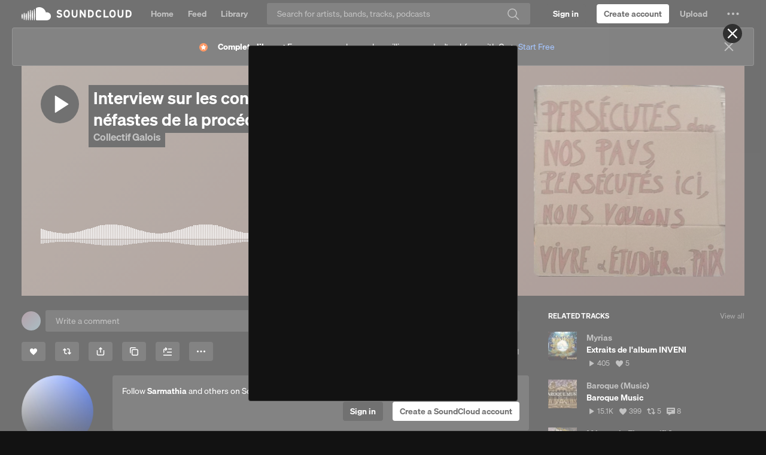

--- FILE ---
content_type: text/html; charset=utf-8
request_url: https://www.google.com/recaptcha/api2/aframe
body_size: 269
content:
<!DOCTYPE HTML><html><head><meta http-equiv="content-type" content="text/html; charset=UTF-8"></head><body><script nonce="tpo8VZ4Y6X0YjZAwO_Q9Jw">/** Anti-fraud and anti-abuse applications only. See google.com/recaptcha */ try{var clients={'sodar':'https://pagead2.googlesyndication.com/pagead/sodar?'};window.addEventListener("message",function(a){try{if(a.source===window.parent){var b=JSON.parse(a.data);var c=clients[b['id']];if(c){var d=document.createElement('img');d.src=c+b['params']+'&rc='+(localStorage.getItem("rc::a")?sessionStorage.getItem("rc::b"):"");window.document.body.appendChild(d);sessionStorage.setItem("rc::e",parseInt(sessionStorage.getItem("rc::e")||0)+1);localStorage.setItem("rc::h",'1768439202514');}}}catch(b){}});window.parent.postMessage("_grecaptcha_ready", "*");}catch(b){}</script></body></html>

--- FILE ---
content_type: application/javascript
request_url: https://a-v2.sndcdn.com/assets/52-1533c3af.js
body_size: 7210
content:
(window.webpackJsonp=window.webpackJsonp||[]).push([[52],{3171:function(e,n){function r(e){switch(e){case"http:":return 80;case"https:":return 443;default:return location.port}}n.parse=function(e){var n=document.createElement("a");return n.href=e,{href:n.href,host:n.host||location.host,port:"0"===n.port||""===n.port?r(n.protocol):n.port,hash:n.hash,hostname:n.hostname||location.hostname,pathname:"/"!=n.pathname.charAt(0)?"/"+n.pathname:n.pathname,protocol:n.protocol&&":"!=n.protocol?n.protocol:location.protocol,search:n.search,query:n.search.slice(1)}},n.isAbsolute=function(e){return 0==e.indexOf("//")||!!~e.indexOf("://")},n.isRelative=function(e){return!n.isAbsolute(e)},n.isCrossDomain=function(e){e=n.parse(e);var r=n.parse(window.location.href);return e.hostname!==r.hostname||e.port!==r.port||e.protocol!==r.protocol}},3172:function(e,n,r){(function(e,t){var o;/*! JSON v3.3.2 | https://bestiejs.github.io/json3 | Copyright 2012-2015, Kit Cambridge, Benjamin Tan | http://kit.mit-license.org */(function(){var a=r(3526),c={function:!0,object:!0},i=c[typeof n]&&n&&!n.nodeType&&n,s=c[typeof window]&&window||this,u=i&&c[typeof e]&&e&&!e.nodeType&&"object"==typeof t&&t;function l(e,n){e||(e=s.Object()),n||(n=s.Object());var r=e.Number||s.Number,t=e.String||s.String,o=e.Object||s.Object,a=e.Date||s.Date,i=e.SyntaxError||s.SyntaxError,u=e.TypeError||s.TypeError,f=e.Math||s.Math,d=e.JSON||s.JSON;"object"==typeof d&&d&&(n.stringify=d.stringify,n.parse=d.parse);var p=o.prototype,h=p.toString,g=p.hasOwnProperty;function m(e,n){try{e()}catch(e){n&&n()}}var v=new a(-0xc782b5b800cec);function y(e){if(null!=y[e])return y[e];var o;if("bug-string-char-index"==e)o="a"!="a"[0];else if("json"==e)o=y("json-stringify")&&y("date-serialization")&&y("json-parse");else if("date-serialization"==e){if(o=y("json-stringify")&&v){var c=n.stringify;m((function(){o='"-271821-04-20T00:00:00.000Z"'==c(new a(-864e13))&&'"+275760-09-13T00:00:00.000Z"'==c(new a(864e13))&&'"-000001-01-01T00:00:00.000Z"'==c(new a(-621987552e5))&&'"1969-12-31T23:59:59.999Z"'==c(new a(-1))}))}}else{var i,s='{"a":[1,true,false,null,"\\u0000\\b\\n\\f\\r\\t"]}';if("json-stringify"==e){var u="function"==typeof(c=n.stringify);u&&((i=function(){return 1}).toJSON=i,m((function(){u="0"===c(0)&&"0"===c(new r)&&'""'==c(new t)&&void 0===c(h)&&void 0===c(void 0)&&void 0===c()&&"1"===c(i)&&"[1]"==c([i])&&"[null]"==c([void 0])&&"null"==c(null)&&"[null,null,null]"==c([void 0,h,null])&&c({a:[i,!0,!1,null,"\0\b\n\f\r\t"]})==s&&"1"===c(null,i)&&"[\n 1,\n 2\n]"==c([1,2],null,1)}),(function(){u=!1}))),o=u}if("json-parse"==e){var l,f=n.parse;"function"==typeof f&&m((function(){0!==f("0")||f(!1)||(i=f(s),(l=5==i.a.length&&1===i.a[0])&&(m((function(){l=!f('"\t"')})),l&&m((function(){l=1!==f("01")})),l&&m((function(){l=1!==f("1.")}))))}),(function(){l=!1})),o=l}}return y[e]=!!o}if(m((function(){v=-109252==v.getUTCFullYear()&&0===v.getUTCMonth()&&1===v.getUTCDate()&&10==v.getUTCHours()&&37==v.getUTCMinutes()&&6==v.getUTCSeconds()&&708==v.getUTCMilliseconds()})),y["bug-string-char-index"]=y["date-serialization"]=y.json=y["json-stringify"]=y["json-parse"]=null,!y("json")){var w=y("bug-string-char-index"),b=function(e,n){var r,t,o,a=0;for(o in(r=function(){this.valueOf=0}).prototype.valueOf=0,t=new r)g.call(t,o)&&a++;return r=t=null,a?b=function(e,n){var r,t,o="[object Function]"==h.call(e);for(r in e)o&&"prototype"==r||!g.call(e,r)||(t="constructor"===r)||n(r);(t||g.call(e,r="constructor"))&&n(r)}:(t=["valueOf","toString","toLocaleString","propertyIsEnumerable","isPrototypeOf","hasOwnProperty","constructor"],b=function(e,n){var r,o,a="[object Function]"==h.call(e),i=!a&&"function"!=typeof e.constructor&&c[typeof e.hasOwnProperty]&&e.hasOwnProperty||g;for(r in e)a&&"prototype"==r||!i.call(e,r)||n(r);for(o=t.length;r=t[--o];)i.call(e,r)&&n(r)}),b(e,n)};if(!y("json-stringify")&&!y("date-serialization")){var C={92:"\\\\",34:'\\"',8:"\\b",12:"\\f",10:"\\n",13:"\\r",9:"\\t"},x=function(e,n){return("000000"+(n||0)).slice(-e)},A=function(e){var n,r,t,o,a,c,i,s,u;if(v)n=function(e){r=e.getUTCFullYear(),t=e.getUTCMonth(),o=e.getUTCDate(),c=e.getUTCHours(),i=e.getUTCMinutes(),s=e.getUTCSeconds(),u=e.getUTCMilliseconds()};else{var l=f.floor,d=[0,31,59,90,120,151,181,212,243,273,304,334],p=function(e,n){return d[n]+365*(e-1970)+l((e-1969+(n=+(n>1)))/4)-l((e-1901+n)/100)+l((e-1601+n)/400)};n=function(e){for(o=l(e/864e5),r=l(o/365.2425)+1970-1;p(r+1,0)<=o;r++);for(t=l((o-p(r,0))/30.42);p(r,t+1)<=o;t++);o=1+o-p(r,t),c=l((a=(e%864e5+864e5)%864e5)/36e5)%24,i=l(a/6e4)%60,s=l(a/1e3)%60,u=a%1e3}}return(A=function(e){return e>-1/0&&e<1/0?(n(e),e=(r<=0||r>=1e4?(r<0?"-":"+")+x(6,r<0?-r:r):x(4,r))+"-"+x(2,t+1)+"-"+x(2,o)+"T"+x(2,c)+":"+x(2,i)+":"+x(2,s)+"."+x(3,u)+"Z",r=t=o=c=i=s=u=null):e=null,e})(e)};if(y("json-stringify")&&!y("date-serialization")){var j=function(e){return A(this)},S=n.stringify;n.stringify=function(e,n,r){var t=a.prototype.toJSON;a.prototype.toJSON=j;var o=S(e,n,r);return a.prototype.toJSON=t,o}}else{var O=function(e){var n=e.charCodeAt(0),r=C[n];return r||"\\u00"+x(2,n.toString(16))},N=/[\x00-\x1f\x22\x5c]/g,k=function(e){return N.lastIndex=0,'"'+(N.test(e)?e.replace(N,O):e)+'"'};n.stringify=function(e,n,r){var t,o,i,s;if(c[typeof n]&&n)if("[object Function]"==(s=h.call(n)))o=n;else if("[object Array]"==s){i={};for(var l,f=0,d=n.length;f<d;)l=n[f++],"[object String]"!=(s=h.call(l))&&"[object Number]"!=s||(i[l]=1)}if(r)if("[object Number]"==(s=h.call(r))){if((r-=r%1)>0)for(r>10&&(r=10),t="";t.length<r;)t+=" "}else"[object String]"==s&&(t=r.length<=10?r:r.slice(0,10));return function e(n,r,t,o,c,i,s){var l,f,d,p,g,v,y,w,C;if(m((function(){l=r[n]})),"object"==typeof l&&l&&(l.getUTCFullYear&&"[object Date]"==h.call(l)&&l.toJSON===a.prototype.toJSON?l=A(l):"function"==typeof l.toJSON&&(l=l.toJSON(n))),t&&(l=t.call(r,n,l)),null==l)return void 0===l?l:"null";switch("object"==(f=typeof l)&&(d=h.call(l)),d||f){case"boolean":case"[object Boolean]":return""+l;case"number":case"[object Number]":return l>-1/0&&l<1/0?""+l:"null";case"string":case"[object String]":return k(""+l)}if("object"==typeof l){for(y=s.length;y--;)if(s[y]===l)throw u();if(s.push(l),p=[],w=i,i+=c,"[object Array]"==d){for(v=0,y=l.length;v<y;v++)g=e(v,l,t,o,c,i,s),p.push(void 0===g?"null":g);C=p.length?c?"[\n"+i+p.join(",\n"+i)+"\n"+w+"]":"["+p.join(",")+"]":"[]"}else b(o||l,(function(n){var r=e(n,l,t,o,c,i,s);void 0!==r&&p.push(k(n)+":"+(c?" ":"")+r)})),C=p.length?c?"{\n"+i+p.join(",\n"+i)+"\n"+w+"}":"{"+p.join(",")+"}":"{}";return s.pop(),C}}("",((l={})[""]=e,l),o,i,t,"",[])}}}if(!y("json-parse")){var T,E,M=t.fromCharCode,J={92:"\\",34:'"',47:"/",98:"\b",116:"\t",110:"\n",102:"\f",114:"\r"},U=function(){throw T=E=null,i()},R=function(){for(var e,n,r,t,o,a=E,c=a.length;T<c;)switch(o=a.charCodeAt(T)){case 9:case 10:case 13:case 32:T++;break;case 123:case 125:case 91:case 93:case 58:case 44:return e=w?a.charAt(T):a[T],T++,e;case 34:for(e="@",T++;T<c;)if((o=a.charCodeAt(T))<32)U();else if(92==o)switch(o=a.charCodeAt(++T)){case 92:case 34:case 47:case 98:case 116:case 110:case 102:case 114:e+=J[o],T++;break;case 117:for(n=++T,r=T+4;T<r;T++)(o=a.charCodeAt(T))>=48&&o<=57||o>=97&&o<=102||o>=65&&o<=70||U();e+=M("0x"+a.slice(n,T));break;default:U()}else{if(34==o)break;for(o=a.charCodeAt(T),n=T;o>=32&&92!=o&&34!=o;)o=a.charCodeAt(++T);e+=a.slice(n,T)}if(34==a.charCodeAt(T))return T++,e;U();default:if(n=T,45==o&&(t=!0,o=a.charCodeAt(++T)),o>=48&&o<=57){for(48==o&&((o=a.charCodeAt(T+1))>=48&&o<=57)&&U(),t=!1;T<c&&((o=a.charCodeAt(T))>=48&&o<=57);T++);if(46==a.charCodeAt(T)){for(r=++T;r<c&&!((o=a.charCodeAt(r))<48||o>57);r++);r==T&&U(),T=r}if(101==(o=a.charCodeAt(T))||69==o){for(43!=(o=a.charCodeAt(++T))&&45!=o||T++,r=T;r<c&&!((o=a.charCodeAt(r))<48||o>57);r++);r==T&&U(),T=r}return+a.slice(n,T)}t&&U();var i=a.slice(T,T+4);if("true"==i)return T+=4,!0;if("fals"==i&&101==a.charCodeAt(T+4))return T+=5,!1;if("null"==i)return T+=4,null;U()}return"$"},_=function(e,n,r){var t=z(e,n,r);void 0===t?delete e[n]:e[n]=t},z=function(e,n,r){var t,o=e[n];if("object"==typeof o&&o)if("[object Array]"==h.call(o))for(t=o.length;t--;)_(h,b,o);else b(o,(function(e){_(o,e,r)}));return r.call(e,n,o)};n.parse=function(e,n){var r,t;return T=0,E=""+e,r=function e(n){var r,t;if("$"==n&&U(),"string"==typeof n){if("@"==(w?n.charAt(0):n[0]))return n.slice(1);if("["==n){for(r=[];"]"!=(n=R());)t?","==n?"]"==(n=R())&&U():U():t=!0,","==n&&U(),r.push(e(n));return r}if("{"==n){for(r={};"}"!=(n=R());)t?","==n?"}"==(n=R())&&U():U():t=!0,","!=n&&"string"==typeof n&&"@"==(w?n.charAt(0):n[0])&&":"==R()||U(),r[n.slice(1)]=e(R());return r}U()}return n}(R()),"$"!=R()&&U(),T=E=null,n&&"[object Function]"==h.call(n)?z(((t={})[""]=r,t),"",n):r}}}return n.runInContext=l,n}if(!u||u.global!==u&&u.window!==u&&u.self!==u||(s=u),i&&!a)l(s,i);else{var f=s.JSON,d=s.JSON3,p=!1,h=l(s,s.JSON3={noConflict:function(){return p||(p=!0,s.JSON=f,s.JSON3=d,f=d=null),h}});s.JSON={parse:h.parse,stringify:h.stringify}}a&&(void 0===(o=function(){return h}.call(n,r,n,e))||(e.exports=o))}).call(this)}).call(this,r(355)(e),r(152))},3174:function(e,n,r){"use strict";var t=Object.prototype.hasOwnProperty;e.exports=function(e){for(var n=Array.prototype.slice.call(arguments,1),r=0;r<n.length;r+=1)for(var o in n[r])t.call(n[r],o)&&(e[o]=n[r][o]);return e}},3412:function(e,n,r){"use strict";var t=r(3060);e.exports=function e(n){var r=t(n);if("object"===r){var o={};for(var a in n)n.hasOwnProperty(a)&&(o[a]=e(n[a]));return o}if("array"===r){o=new Array(n.length);for(var c=0,i=n.length;c<i;c++)o[c]=e(n[c]);return o}if("regexp"===r){var s="";return s+=n.multiline?"m":"",s+=n.global?"g":"",s+=n.ignoreCase?"i":"",new RegExp(n.source,s)}return"date"===r?new Date(n.getTime()):n}},3418:function(e,n,r){"use strict";var t=r(3171).parse,o=r(3419);function a(e){for(var r=n.cookie,t=n.levels(e),o=0;o<t.length;++o){var a=t[o],c={domain:"."+a};if(r("__tld__",1,c),r("__tld__"))return r("__tld__",null,c),a}return""}a.levels=function(e){var n=t(e).hostname.split("."),r=n[n.length-1],o=[];if(4===n.length&&r===parseInt(r,10))return o;if(n.length<=1)return o;for(var a=n.length-2;a>=0;--a)o.push(n.slice(a).join("."));return o},a.cookie=o,n=e.exports=a},3419:function(e,n,r){var t=r(3522)("cookie");function o(e,n,r){r=r||{};var t=i(e)+"="+i(n);null==n&&(r.maxage=-1),r.maxage&&(r.expires=new Date(+new Date+r.maxage)),r.path&&(t+="; path="+r.path),r.domain&&(t+="; domain="+r.domain),r.expires&&(t+="; expires="+r.expires.toUTCString()),r.secure&&(t+="; secure"),document.cookie=t}function a(){var e;try{e=document.cookie}catch(e){return"undefined"!=typeof console&&"function"==typeof console.error&&console.error(e.stack||e),{}}return function(e){var n,r={},t=e.split(/ *; */);if(""==t[0])return r;for(var o=0;o<t.length;++o)n=t[o].split("="),r[s(n[0])]=s(n[1]);return r}(e)}function c(e){return a()[e]}function i(e){try{return encodeURIComponent(e)}catch(n){t("error `encode(%o)` - %o",e,n)}}function s(e){try{return decodeURIComponent(e)}catch(n){t("error `decode(%o)` - %o",e,n)}}e.exports=function(e,n,r){switch(arguments.length){case 3:case 2:return o(e,n,r);case 1:return c(e);default:return a()}}},3420:function(e,n,r){"use strict";var t=r(3172),o=r(3527),a=r(3529),c=r(3530);function i(e,n,r,o){3===arguments.length&&(o=r,r={});var a=new XMLHttpRequest;for(var c in a.onerror=o,a.onreadystatechange=i,a.open("POST",e,!0),r)a.setRequestHeader(c,r[c]);function i(){if(4===a.readyState)return o(null,a)}a.send(t.stringify(n))}function s(e,r,t,o){3===arguments.length&&(o=t);var a=n.prefix,i=u(r);c(e+="?"+a+"="+i,{param:n.callback},(function(n,r){if(n)return o(n);o(null,{url:e,body:r})}))}function u(e){var n="";return n=t.stringify(e),n=(n=o(n)).replace(/\+/g,"-").replace(/\//g,"_"),encodeURIComponent(n)}(n=e.exports=a?i:s).callback="callback",n.prefix="data",n.json=i,n.base64=s,n.type=a?"xhr":"jsonp"},3522:function(e,n,r){(function(t){function o(){var e;try{e=n.storage.debug}catch(e){}return!e&&void 0!==t&&"env"in t&&(e=t.env.DEBUG),e}(n=e.exports=r(3523)).log=function(){return"object"==typeof console&&console.log&&Function.prototype.apply.call(console.log,console,arguments)},n.formatArgs=function(e){var r=this.useColors;if(e[0]=(r?"%c":"")+this.namespace+(r?" %c":" ")+e[0]+(r?"%c ":" ")+"+"+n.humanize(this.diff),!r)return;var t="color: "+this.color;e.splice(1,0,t,"color: inherit");var o=0,a=0;e[0].replace(/%[a-zA-Z%]/g,(function(e){"%%"!==e&&(o++,"%c"===e&&(a=o))})),e.splice(a,0,t)},n.save=function(e){try{null==e?n.storage.removeItem("debug"):n.storage.debug=e}catch(e){}},n.load=o,n.useColors=function(){if("undefined"!=typeof window&&window.process&&"renderer"===window.process.type)return!0;return"undefined"!=typeof document&&document.documentElement&&document.documentElement.style&&document.documentElement.style.WebkitAppearance||"undefined"!=typeof window&&window.console&&(window.console.firebug||window.console.exception&&window.console.table)||"undefined"!=typeof navigator&&navigator.userAgent&&navigator.userAgent.toLowerCase().match(/firefox\/(\d+)/)&&parseInt(RegExp.$1,10)>=31||"undefined"!=typeof navigator&&navigator.userAgent&&navigator.userAgent.toLowerCase().match(/applewebkit\/(\d+)/)},n.storage="undefined"!=typeof chrome&&void 0!==chrome.storage?chrome.storage.local:function(){try{return window.localStorage}catch(e){}}(),n.colors=["lightseagreen","forestgreen","goldenrod","dodgerblue","darkorchid","crimson"],n.formatters.j=function(e){try{return JSON.stringify(e)}catch(e){return"[UnexpectedJSONParseError]: "+e.message}},n.enable(o())}).call(this,r(509))},3523:function(e,n,r){var t;function o(e){function r(){if(r.enabled){var e=r,o=+new Date,a=o-(t||o);e.diff=a,e.prev=t,e.curr=o,t=o;for(var c=new Array(arguments.length),i=0;i<c.length;i++)c[i]=arguments[i];c[0]=n.coerce(c[0]),"string"!=typeof c[0]&&c.unshift("%O");var s=0;c[0]=c[0].replace(/%([a-zA-Z%])/g,(function(r,t){if("%%"===r)return r;s++;var o=n.formatters[t];if("function"==typeof o){var a=c[s];r=o.call(e,a),c.splice(s,1),s--}return r})),n.formatArgs.call(e,c);var u=r.log||n.log||console.log.bind(console);u.apply(e,c)}}return r.namespace=e,r.enabled=n.enabled(e),r.useColors=n.useColors(),r.color=function(e){var r,t=0;for(r in e)t=(t<<5)-t+e.charCodeAt(r),t|=0;return n.colors[Math.abs(t)%n.colors.length]}(e),"function"==typeof n.init&&n.init(r),r}(n=e.exports=o.debug=o.default=o).coerce=function(e){return e instanceof Error?e.stack||e.message:e},n.disable=function(){n.enable("")},n.enable=function(e){n.save(e),n.names=[],n.skips=[];for(var r=("string"==typeof e?e:"").split(/[\s,]+/),t=r.length,o=0;o<t;o++)r[o]&&("-"===(e=r[o].replace(/\*/g,".*?"))[0]?n.skips.push(new RegExp("^"+e.substr(1)+"$")):n.names.push(new RegExp("^"+e+"$")))},n.enabled=function(e){var r,t;for(r=0,t=n.skips.length;r<t;r++)if(n.skips[r].test(e))return!1;for(r=0,t=n.names.length;r<t;r++)if(n.names[r].test(e))return!0;return!1},n.humanize=r(3524),n.names=[],n.skips=[],n.formatters={}},3524:function(e,n){var r=1e3,t=6e4,o=60*t,a=24*o;function c(e,n,r){if(!(e<n))return e<1.5*n?Math.floor(e/n)+" "+r:Math.ceil(e/n)+" "+r+"s"}e.exports=function(e,n){n=n||{};var i,s=typeof e;if("string"===s&&e.length>0)return function(e){if((e=String(e)).length>100)return;var n=/^((?:\d+)?\.?\d+) *(milliseconds?|msecs?|ms|seconds?|secs?|s|minutes?|mins?|m|hours?|hrs?|h|days?|d|years?|yrs?|y)?$/i.exec(e);if(!n)return;var c=parseFloat(n[1]);switch((n[2]||"ms").toLowerCase()){case"years":case"year":case"yrs":case"yr":case"y":return 315576e5*c;case"days":case"day":case"d":return c*a;case"hours":case"hour":case"hrs":case"hr":case"h":return c*o;case"minutes":case"minute":case"mins":case"min":case"m":return c*t;case"seconds":case"second":case"secs":case"sec":case"s":return c*r;case"milliseconds":case"millisecond":case"msecs":case"msec":case"ms":return c;default:return}}(e);if("number"===s&&!1===isNaN(e))return n.long?c(i=e,a,"day")||c(i,o,"hour")||c(i,t,"minute")||c(i,r,"second")||i+" ms":function(e){if(e>=a)return Math.round(e/a)+"d";if(e>=o)return Math.round(e/o)+"h";if(e>=t)return Math.round(e/t)+"m";if(e>=r)return Math.round(e/r)+"s";return e+"ms"}(e);throw new Error("val is not a non-empty string or a valid number. val="+JSON.stringify(e))}},3526:function(e,n){(function(n){e.exports=n}).call(this,{})},3527:function(e,n,r){var t=r(3528),o="ABCDEFGHIJKLMNOPQRSTUVWXYZabcdefghijklmnopqrstuvwxyz0123456789+/=";e.exports=function(e){var n,r,a,c,i,s,u,l="",f=0;e=t(e);for(;f<e.length;)n=e.charCodeAt(f++),r=e.charCodeAt(f++),a=e.charCodeAt(f++),c=n>>2,i=(3&n)<<4|r>>4,s=(15&r)<<2|a>>6,u=63&a,isNaN(r)?s=u=64:isNaN(a)&&(u=64),l=l+o.charAt(c)+o.charAt(i)+o.charAt(s)+o.charAt(u);return l}},3528:function(e,n){e.exports=function(e){e=e.replace(/\r\n/g,"\n");for(var n="",r=0;r<e.length;r++){var t=e.charCodeAt(r);t<128?n+=String.fromCharCode(t):t>127&&t<2048?(n+=String.fromCharCode(t>>6|192),n+=String.fromCharCode(63&t|128)):(n+=String.fromCharCode(t>>12|224),n+=String.fromCharCode(t>>6&63|128),n+=String.fromCharCode(63&t|128))}return n}},3529:function(e,n){try{e.exports="undefined"!=typeof XMLHttpRequest&&"withCredentials"in new XMLHttpRequest}catch(n){e.exports=!1}},3530:function(e,n,r){var t=r(3531)("jsonp");e.exports=function(e,n,r){"function"==typeof n&&(r=n,n={});n||(n={});var c,i,s=n.prefix||"__jp",u=n.name||s+o++,l=n.param||"callback",f=null!=n.timeout?n.timeout:6e4,d=encodeURIComponent,p=document.getElementsByTagName("script")[0]||document.head;f&&(i=setTimeout((function(){h(),r&&r(new Error("Timeout"))}),f));function h(){c.parentNode&&c.parentNode.removeChild(c),window[u]=a,i&&clearTimeout(i)}return window[u]=function(e){t("jsonp got",e),h(),r&&r(null,e)},e=(e+=(~e.indexOf("?")?"&":"?")+l+"="+d(u)).replace("?&","?"),t('jsonp req "%s"',e),(c=document.createElement("script")).src=e,p.parentNode.insertBefore(c,p),function(){window[u]&&h()}};var o=0;function a(){}},3531:function(e,n,r){(function(t){function o(){var e;try{e=n.storage.debug}catch(e){}return!e&&void 0!==t&&"env"in t&&(e=t.env.DEBUG),e}(n=e.exports=r(3532)).log=function(){return"object"==typeof console&&console.log&&Function.prototype.apply.call(console.log,console,arguments)},n.formatArgs=function(e){var r=this.useColors;if(e[0]=(r?"%c":"")+this.namespace+(r?" %c":" ")+e[0]+(r?"%c ":" ")+"+"+n.humanize(this.diff),!r)return;var t="color: "+this.color;e.splice(1,0,t,"color: inherit");var o=0,a=0;e[0].replace(/%[a-zA-Z%]/g,(function(e){"%%"!==e&&(o++,"%c"===e&&(a=o))})),e.splice(a,0,t)},n.save=function(e){try{null==e?n.storage.removeItem("debug"):n.storage.debug=e}catch(e){}},n.load=o,n.useColors=function(){if("undefined"!=typeof window&&window.process&&"renderer"===window.process.type)return!0;return"undefined"!=typeof document&&document.documentElement&&document.documentElement.style&&document.documentElement.style.WebkitAppearance||"undefined"!=typeof window&&window.console&&(window.console.firebug||window.console.exception&&window.console.table)||"undefined"!=typeof navigator&&navigator.userAgent&&navigator.userAgent.toLowerCase().match(/firefox\/(\d+)/)&&parseInt(RegExp.$1,10)>=31||"undefined"!=typeof navigator&&navigator.userAgent&&navigator.userAgent.toLowerCase().match(/applewebkit\/(\d+)/)},n.storage="undefined"!=typeof chrome&&void 0!==chrome.storage?chrome.storage.local:function(){try{return window.localStorage}catch(e){}}(),n.colors=["lightseagreen","forestgreen","goldenrod","dodgerblue","darkorchid","crimson"],n.formatters.j=function(e){try{return JSON.stringify(e)}catch(e){return"[UnexpectedJSONParseError]: "+e.message}},n.enable(o())}).call(this,r(509))},3532:function(e,n,r){var t;function o(e){function r(){if(r.enabled){var e=r,o=+new Date,a=o-(t||o);e.diff=a,e.prev=t,e.curr=o,t=o;for(var c=new Array(arguments.length),i=0;i<c.length;i++)c[i]=arguments[i];c[0]=n.coerce(c[0]),"string"!=typeof c[0]&&c.unshift("%O");var s=0;c[0]=c[0].replace(/%([a-zA-Z%])/g,(function(r,t){if("%%"===r)return r;s++;var o=n.formatters[t];if("function"==typeof o){var a=c[s];r=o.call(e,a),c.splice(s,1),s--}return r})),n.formatArgs.call(e,c);var u=r.log||n.log||console.log.bind(console);u.apply(e,c)}}return r.namespace=e,r.enabled=n.enabled(e),r.useColors=n.useColors(),r.color=function(e){var r,t=0;for(r in e)t=(t<<5)-t+e.charCodeAt(r),t|=0;return n.colors[Math.abs(t)%n.colors.length]}(e),"function"==typeof n.init&&n.init(r),r}(n=e.exports=o.debug=o.default=o).coerce=function(e){return e instanceof Error?e.stack||e.message:e},n.disable=function(){n.enable("")},n.enable=function(e){n.save(e),n.names=[],n.skips=[];for(var r=("string"==typeof e?e:"").split(/[\s,]+/),t=r.length,o=0;o<t;o++)r[o]&&("-"===(e=r[o].replace(/\*/g,".*?"))[0]?n.skips.push(new RegExp("^"+e.substr(1)+"$")):n.names.push(new RegExp("^"+e+"$")))},n.enabled=function(e){var r,t;for(r=0,t=n.skips.length;r<t;r++)if(n.skips[r].test(e))return!1;for(r=0,t=n.names.length;r<t;r++)if(n.names[r].test(e))return!0;return!1},n.humanize=r(3533),n.names=[],n.skips=[],n.formatters={}},3533:function(e,n){var r=1e3,t=6e4,o=60*t,a=24*o;function c(e,n,r){if(!(e<n))return e<1.5*n?Math.floor(e/n)+" "+r:Math.ceil(e/n)+" "+r+"s"}e.exports=function(e,n){n=n||{};var i,s=typeof e;if("string"===s&&e.length>0)return function(e){if((e=String(e)).length>100)return;var n=/^((?:\d+)?\.?\d+) *(milliseconds?|msecs?|ms|seconds?|secs?|s|minutes?|mins?|m|hours?|hrs?|h|days?|d|years?|yrs?|y)?$/i.exec(e);if(!n)return;var c=parseFloat(n[1]);switch((n[2]||"ms").toLowerCase()){case"years":case"year":case"yrs":case"yr":case"y":return 315576e5*c;case"days":case"day":case"d":return c*a;case"hours":case"hour":case"hrs":case"hr":case"h":return c*o;case"minutes":case"minute":case"mins":case"min":case"m":return c*t;case"seconds":case"second":case"secs":case"sec":case"s":return c*r;case"milliseconds":case"millisecond":case"msecs":case"msec":case"ms":return c;default:return}}(e);if("number"===s&&!1===isNaN(e))return n.long?c(i=e,a,"day")||c(i,o,"hour")||c(i,t,"minute")||c(i,r,"second")||i+" ms":function(e){if(e>=a)return Math.round(e/a)+"d";if(e>=o)return Math.round(e/o)+"h";if(e>=t)return Math.round(e/t)+"m";if(e>=r)return Math.round(e/r)+"s";return e+"ms"}(e);throw new Error("val is not a non-empty string or a valid number. val="+JSON.stringify(e))}}}]);
//# sourceMappingURL=http://ent/web-sourcemaps/52-1533c3af.js.map

--- FILE ---
content_type: application/javascript
request_url: https://a-v2.sndcdn.com/assets/56-06516461.js
body_size: 1559
content:
!function(e){function r(r){for(var n,c,f=r[0],i=r[1],u=r[2],l=0,b=[];l<f.length;l++)c=f[l],Object.prototype.hasOwnProperty.call(o,c)&&o[c]&&b.push(o[c][0]),o[c]=0;for(n in i)Object.prototype.hasOwnProperty.call(i,n)&&(e[n]=i[n]);for(d&&d(r);b.length;)b.shift()();return a.push.apply(a,u||[]),t()}function t(){for(var e,r=0;r<a.length;r++){for(var t=a[r],n=!0,f=1;f<t.length;f++){var i=t[f];0!==o[i]&&(n=!1)}n&&(a.splice(r--,1),e=c(c.s=t[0]))}return e}var n={},o={56:0},a=[];function c(r){if(n[r])return n[r].exports;var t=n[r]={i:r,l:!1,exports:{}};return e[r].call(t.exports,t,t.exports,c),t.l=!0,t.exports}c.e=function(e){var r=[],t=o[e];if(0!==t)if(t)r.push(t[2]);else{var n=new Promise((function(r,n){t=o[e]=[r,n]}));r.push(t[2]=n);var a,f=document.createElement("script");f.charset="utf-8",f.timeout=120,c.nc&&f.setAttribute("nonce",c.nc),f.src=function(e){return c.p+"assets/"+e+"-"+{3:"3c4ea1a9",4:"6153becc",5:"d00fd417",6:"4018e4df",7:"aafd879e",8:"7b45581f",9:"98c03755",10:"b939b253",11:"736a2692",12:"8f160e72",13:"0148296e",14:"9b113f13",15:"ae5b6081",16:"1db8d80e",17:"82a06813",18:"8772e5b5",19:"a6aed70f",20:"4e05885f",21:"8d49190e",22:"e93bd41b",23:"d8417ac4",24:"0830e4c5",25:"5b753c79",26:"c8e8831b",27:"fe64ad2c",28:"34d77e03",29:"40006421",30:"2e6975b4",31:"79029823",32:"4c2c01a5",33:"161399f2",34:"295b23a4",35:"9b1fe368",36:"85d439af",37:"61eca01d",38:"9c32ef63",39:"fbdf54f2",40:"b78ee9a4",41:"8bdbf4f3",42:"c9f9e4a3",43:"ad5a491d",44:"ed7b7ead",45:"8e667958",46:"0ed5bc68",47:"555396ec",48:"6dc672b3",49:"8b820ba8",50:"0ba113f2",51:"b8f2cc49",52:"1533c3af",58:"4493749f",59:"3a560560",60:"89d19d30",61:"6bb62834",62:"a7035907",63:"9e0b7b85"}[e]+".js"}(e),0!==f.src.indexOf(window.location.origin+"/")&&(f.crossOrigin="anonymous");var i=new Error;a=function(r){f.onerror=f.onload=null,clearTimeout(u);var t=o[e];if(0!==t){if(t){var n=r&&("load"===r.type?"missing":r.type),a=r&&r.target&&r.target.src;i.message="Loading chunk "+e+" failed.\n("+n+": "+a+")",i.name="ChunkLoadError",i.type=n,i.request=a,t[1](i)}o[e]=void 0}};var u=setTimeout((function(){a({type:"timeout",target:f})}),12e4);f.onerror=f.onload=a,document.head.appendChild(f)}return Promise.all(r)},c.m=e,c.c=n,c.d=function(e,r,t){c.o(e,r)||Object.defineProperty(e,r,{enumerable:!0,get:t})},c.r=function(e){"undefined"!=typeof Symbol&&Symbol.toStringTag&&Object.defineProperty(e,Symbol.toStringTag,{value:"Module"}),Object.defineProperty(e,"__esModule",{value:!0})},c.t=function(e,r){if(1&r&&(e=c(e)),8&r)return e;if(4&r&&"object"==typeof e&&e&&e.__esModule)return e;var t=Object.create(null);if(c.r(t),Object.defineProperty(t,"default",{enumerable:!0,value:e}),2&r&&"string"!=typeof e)for(var n in e)c.d(t,n,function(r){return e[r]}.bind(null,n));return t},c.n=function(e){var r=e&&e.__esModule?function(){return e.default}:function(){return e};return c.d(r,"a",r),r},c.o=function(e,r){return Object.prototype.hasOwnProperty.call(e,r)},c.p="https://a-v2.sndcdn.com/",c.oe=function(e){throw console.error(e),e};var f=window.webpackJsonp=window.webpackJsonp||[],i=f.push.bind(f);f.push=r,f=f.slice();for(var u=0;u<f.length;u++)r(f[u]);var d=i;t()}([]);
//# sourceMappingURL=http://ent/web-sourcemaps/56-06516461.js.map

--- FILE ---
content_type: application/javascript
request_url: https://a-v2.sndcdn.com/assets/21-8d49190e.js
body_size: 47112
content:
(window.webpackJsonp=window.webpackJsonp||[]).push([[21],{1002:function(e,t,n){e.exports=n.p+"assets/images/likes-3bcb162f.png"},1003:function(e,t,n){e.exports=n.p+"assets/images/history-ccb53270.png"},1004:function(e,t,n){e.exports=n.p+"assets/images/stations-96e82b90.svg"},1019:function(e,t,n){"use strict";n.d(t,"a",(function(){return i}));var i={md:1079,lg:1239}},1101:function(e,t,n){function i(){return(i=Object.assign?Object.assign.bind():function(e){for(var t=1;t<arguments.length;t++){var n=arguments[t];for(var i in n)({}).hasOwnProperty.call(n,i)&&(e[i]=n[i])}return e}).apply(null,arguments)}var l={template:n(3792),includeFooter:".l-sidebar-right"},r={template:n(3437),includeFooter:".l-sidebar-right"},o={template:n(3793),includeFooter:".l-main"};e.exports=n(500).extend(n(201),{performanceSelector:".sound.listenContext .sc-button-play, .heroPlayButton",css:[n(3794),n(3796),n(3798),n(1026)],template:n(3437),tracking:{pageName:function(){return(this.args.soundPermalink?"tracks":"playlists")+":main"},pageUrn:function(){return this.audible?this.audible.getUrn():null}},setup:function(e){var t,l=this,r=(t=n(31).getFragmentParam("t"))?n(7).LinguaLib.dateTimeHelper.stringToTime(t):0,a=n(11).defer(),d=n(31).getQueryParam("in"),m=n(31).getQueryParam("in_system_playlist"),h=n(4).get("router").getRouteInfo("playlist");return s.call(this),function(e,t,i,l,r,o,a,s){switch(e){case 1:return u(t,i,r);case 2:return c(t,l,r);case 3:return function(e,t,i,l,r){var o=n(11).defer(),a=u(e,t,i);return l.handler.apply({apply:function(e,t){var i=c(t.userPermalink,t.playlistPermalink,t.secretToken);n(11).all([a,i]).then((function(e,t){var n=e.sound,i=e.product;o.resolve({sound:n,product:i,playlist:t.playlist})}),o.reject)}},l.route.exec(r).slice(1)),o.promise()}(t,i,r,o,a);case 4:return function(e,t,i,l){var r=n(11).defer(),o=u(e,t,i),a=function(e){return n(114).resolve(e).then(null,(function(e,t){return n(11).reject({message:n(988).PLAYLIST_NOT_FOUND,xhr:e,status:t})})).then((function(e){return{sound:null,playlist:null,systemPlaylist:e}}))}(l);return n(11).all([o,a]).then((function(e,t){var n=e.sound,i=e.product;r.resolve({sound:n,product:i,systemPlaylist:t.systemPlaylist})}),r.reject),r.promise()}(t,i,r,s);default:return n(11).reject(new Error("Unknown pageType: "+e))}}(function(e,t,n,i,l){return t&&!e?2:i&&n.route.exec(i)?3:l?4:1}(e.soundPermalink,e.playlistPermalink,h,d,m),e.userPermalink,e.soundPermalink,e.playlistPermalink,e.secretToken,h,d,m).then((function(t){return p.call(l,r,e.commentId,t.sound,t.playlist,t.systemPlaylist,t.product)})).then(null,(function(t){return function(e,t,l,r){var a=l.userPermalink,s=l.soundPermalink;if(!e)return n(268).raise(i({},n(988).UNKNOWN,{fatal:!0})),n(11).reject(n(988).UNKNOWN);var u=e.message,c=e.xhr,p=e.status;return u===n(988).SOUND_NOT_FOUND?function(e){return n(46).resolve(e).then((function(e){return{user:e}}),(function(e){return n(11).resolve({user:null})}))}(a).then((function(e){var i=e.user;return function(e,t){var i=t.user,l=t.permalink,r=i?i.id:null;return e.setTitle(n(2).Lingua.t("This track was not found | Free Listening on SoundCloud"),{withoutSuffix:!0}),e.switchLayout(o),e.setViews({"l-listen-hero":[n(3885),{userId:r,permalink:l}],"l-main":[n(3890)]})}(t,{user:i,permalink:a+"/"+s})})).done((function(){r.resolve(),n(10).trigger("tracking:listenLayout",{audible:null})})):(n(268).ajaxFatal(u)(c,p),n(11).reject(u))}(t,l,e,a)})).then(null,(function(e){return n(268).ajaxFatal(e)})).then(a.resolve,a.reject),a},dispose:function(){this.audible=null}});function a(e){n(4).get("router").navigate(n(33).getRoute("user",e.get("user")),{trigger:!0})}function s(){this.audible&&(this.stopListening(this.audible,"destroy"),this.audible.release(),this.audible=null)}function u(e,t,i){var l=n(28).resolve(e,t,i).then(null,(function(e,t){return n(11).reject({message:n(988).SOUND_NOT_FOUND,xhr:e,status:t})})),r=n(3059).loadProduct(n(35).CONSUMER_SUBSCRIPTION_HIGH_TIER);return n(11).all([l,r]).then((function(e,t){var n={sound:e,playlist:null,product:t};return e.attrExists("visuals")?n:e.fetch({attrs:["visuals"]}).then((function(){return n}))}))}function c(e,t,i){return n(65).resolve(e,t,i).then(null,(function(e,t){return n(11).reject({message:n(988).PLAYLIST_NOT_FOUND,xhr:e,status:t})})).then((function(e){return{sound:null,playlist:e}}))}function p(e,t,s,u,c,p){var m,h,g=this,f=n(11).defer(),A=!1,_=u&&s&&u.findSound(s),v=c&&s&&c.findSound(s),y=(!u||_||v?s:u).get("user");s&&u?h=_||s:s&&c?h=v||s:u&&!s?h=u:s&&(h=s);var C={resource_id:h.resource_id,resource_type:h.resource_type,owner_user_id:y.id},b="sound"===h.resource_type;this.listenTo(h,"destroy",a),h.hold(),this.audible=h,b&&e?(A=!0,n(33).removeFragmentParams("t")):e=null;var x,k="",w=h.get("title");if(s){var B=n(3051).getTrackCategoryFromGenre(s.get("genre"));k=_||v?n(2).Lingua.t("Listen to [[[soundTitle]]] by [[[artist]]] in [[[anyPlaylist]]] playlist online for free on SoundCloud",{soundTitle:w,artist:y.username,anyPlaylist:(u||c).get("title")}):B===n(3051).trackCategory.podcast?n(2).Lingua.t("Stream episode [[[soundTitle]]] by [[[artist]]] podcast | Listen online for free on SoundCloud",{soundTitle:w,artist:y.username}):B===n(3051).trackCategory.audiobook?n(2).Lingua.t("Stream [[[soundTitle]]] from [[[artist]]] | Listen online for free on SoundCloud",{soundTitle:w,artist:y.username}):n(2).Lingua.t("Stream [[[soundTitle]]] by [[[artist]]] | Listen online for free on SoundCloud",{soundTitle:w,artist:y.username})}else k=n(2).Lingua.t("Stream [[[artist]]] | Listen to [[[soundTitle]]] playlist online for free on SoundCloud",{soundTitle:w,artist:y.username});return this.setTitle(k,{withoutSuffix:!0}),n(101).isSoundBlocked(h,p)?(this.switchLayout(o),m={"l-listen-hero":[n(3438),n(1).assign({playQueuePriority:1},C)],"l-engagement":[n(3440),i({},C)],"l-main":[n(3824),{resource_id:s.id}]}):h.hasVisuals()?(this.switchLayout(l),m={"listen-content":[n(3880),n(1).assign({playQueuePriority:1},C)],"l-sidebar-left-content":[n(3325),i({},C,{soundId:s?s.resource_id:null,show_report_content:!0})],"l-sidebar-left-bottom":[n(3027).default,{type:"skyscraper",divId:"v2-listen-display-ad"}],"l-main":[n(3443),n(1).assign({show_full_details:!0,comment_id:t},C)],"l-sidebar-right":[n(3452),i({},C,{showArtistInfo:!0,userId:y.id})]}):(this.switchLayout(r),m={"l-listen-hero":[n(3438),n(1).assign({playQueuePriority:1},C)],"l-about-top":[n(3440),i({},C,{open_edit_modal:(x=n(31).getQueryParam("edit"),"1"===x)})],"l-about-left-content":[n(3828),{resource_id:y.id,soundId:s?s.resource_id:null,isSound:b}],"l-about-left-bottom":[n(3027).default,{type:"skyscraper",divId:"v2-listen-display-ad"}],"l-about-right":[n(3443),n(1).assign({show_partial_details:!0,show_avatar_in_login:!1,comment_id:t},C)],"l-sidebar-right":[n(3452),i({},C,{userId:y.id})]}),this.setViews(m).done((function(){if(f.resolve(),n(10).trigger("tracking:listenLayout",{audible:h}),"1"===n(31).getFragmentParam("stories_autoplay"))d.call(g).then((function(){return g.playAudible(h)})),n(33).removeFragmentParams("stories_autoplay");else if(A||n(3884).shouldAutoPlay()){n(352).playWithSignupWall((function(){g.playAudible(h,{seek:e})}))}})),f.promise()}function d(){var e=n(11).defer(),t=n(52).getCurrentAdSound();return t?(t.play(),this.listenToOnce(n(52),n(88).END_AD_BREAK,(function(){return e.resolve()}))):e.resolve(),e.promise()}},3008:function(e,t,n){e.exports=n(27).extend({resource_type:"historicalPlayContext",submodelMap:{playlist:n(65),user:n(46),system_playlist:n(114)},setup:function(e){this.contextModel=function(e){var t=e.kind,i=e.playlist,l=e.user,r=e.system_playlist;switch(t){case"playlist":return new(n(65))(i);case"user":return new(n(46))(l);case"system-playlist":return new(n(114))(r);default:return null}}(e)},getContextId:function(){var e=this.get("context_urn"),t=n(30).toComponents(e).id;switch(this.get("kind")){case"system-playlist":return e;case"user":case"playlist":return t}}},{hashFn:function(e){var t=e.id,n=e.resource_id,i=e.context_urn;return t||n||i}})},3009:function(e,t,n){e.exports=n(27).extend({resource_type:"search",baseUrl:null,submodelMap:{origin:null},createSubmodel:function(){var e;switch(this.get("kind")){case"user":e=n(46);break;case"track":e=n(28);break;case"playlist":e=n(65)}var t=new e(this.get("origin"));this.addSubmodel(t),this.resource=t},getAudible:function(){switch(this.get("kind")){case"track":case"playlist":return this.resource;default:return null}},isPromoted:function(){return"promoted"===this.get("campaign")}},{hashFn:function(e){return e.resource_id||e.id}})},3011:function(e,t,n){var i=[{emitter:n(51),event:"follow",getInstance:function(e,t){var n=t.target;return e.options.userId===n},handler:function(e){var t,n=e.state,i=e.origin;n&&this.shouldAddFromActions?this.add({id:i},{at:0}):!n&&(t=this.get(i))&&this.remove(t)}}];e.exports=n(233).extend(n(200).withOptions({events:i}),{model:n(46),defaults:{limit:7,type:"followers"},shouldAddFromActions:!0,baseUrl:function(){return this.getEndpointUrl("userFollowers",{id:this.options.userId})}})},3013:function(e,t,n){e.exports=n(665).extend({entityDesc:{indexedKeys:["id"],entityName:"chartTrack"},resource_type:"chartTrack",submodelMap:{track:n(28)},createSubmodel:function(e,t){this.soundModel=new e(this.get(t)),this.addSubmodel(this.soundModel)}})},3014:function(e,t,n){var i={sounds:"tracks",high_tier:"tracks",sets:"playlists",playlists:"playlists_without_albums",albums:"albums",people:"users",universal:"universal"},l={sounds:"tracks",high_tier:"high_tier",people:"people",playlists:"playlists",albums:"albums"},r=new(n(44))("promoted-persistent");e.exports=n(54).extend(n(300),{model:n(3009),facetName:null,facets:null,totalResults:null,queryUrn:null,defaults:{limit:20},setup:function(e){var t=e.params,n=((null==t?void 0:t.q)||"").trim();this.facets=[],0===n.length&&this.setToFullyPopulated()},getSourceInfo:function(){var e=l[this.options.category];return{type:e?"search:"+e:"search",queryUrn:this.getCurrentQueryUrn()}},baseUrl:function(){var e=this.options.category,t=n(1).assign({q:"*",sc_a_id:r.get("sc_a_id")},this.options.params);switch(e){case"high_tier":t["filter.content_tier"]="SUB_HIGH_TIER";case"sounds":case"sets":case"albums":case"playlists":this.facetName="genre";break;case"people":this.facetName="place";break;default:this.facetName="model"}return t.facet=this.facetName,t.user_id=n(81).getAnonymousId(),e?this.getEndpointUrl("searchCategory",{category:i[e]},t):this.getEndpointUrl("search",{},t)},getTotalResults:function(){return this.totalResults||0},getTotalPremiumResults:function(){return this.premiumTotalResults||0},getFacetByName:function(e){var t=n(1).findWhere(this.facets,{name:e});return t?t.facets:[]},getCurrentFacet:function(){return this.getFacetByName(this.facetName)},parse:function(e){var t=n(405).parsePremiumResults(e),i=n(405).parsePromotedResults(e),l=n(405).parseOrganicResults(e);return this.totalResults=l.count,this.premiumTotalResults=t.count,this.queryUrn=e.query_urn,this.facets=e.facets||[],this.trigger("change:facet_counts"),n(1).flatten([t.records,i.records,l.records])},audibleAt:function(e){var t=this.at(e);return t&&t.getAudible()},couldContainSounds:function(){return"people"!==this.options.category},modelToGroupKey:function(e){return"high_tier"===this.options.category||"high_tier"===e.get("campaign")?"high_tier":"free_tier"},getCurrentQueryUrn:function(){return this.queryUrn}},{hashFn:function(e,t){return[t.category||"universal",n(31).stringify({query:t.params})].join("_")}})},3016:function(e,t,n){var i=[{emitter:n(51),event:"follow",getInstance:function(e,t){var n=t.origin;return e.options.userId===n},handler:function(e){var t=e.state,n=e.target;t&&this.add({id:n},{at:0})}}],l=e.exports=n(233).extend(n(200).withOptions({events:i}),{model:n(46),defaults:{limit:3,type:"followings"},baseUrl:function(){return this.getEndpointUrl("userFollowings",{id:this.options.userId})}});n(986).applyTo(l,{fields:["username","full_name"]})},3018:function(e,t,n){var i=e.exports=n(54).extend({model:n(3008),baseUrl:function(){return this.getEndpointUrl("playHistoryContexts")},setup:function(){this.listenTo(n(51),"addToPlayHistory",l),this.listenTo(n(51),"clearPlayHistory",r)}},{hashFn:function(){return 1}});function l(e){var t=e.context;if(t){var i,l,r,o,a,s,u,c=n(1).findIndex(this.models,(function(e){return e.get("context_urn")===t.resourceUrn}));if(0!==c)c>0&&this.remove(this.at(c)),this.add((r=(i=t).resourceId,o=i.resourceType,a=i.resourceUrn,s=o.replace(/-/g,"_"),(u=new(n(3008))(((l={context_urn:a,kind:o,played_at:Date.now()})[s]={id:r},l))).set(s,u.contextModel.toJSON()),u.release(),u),{at:0})}}function r(){this.reset([])}n(986).applyTo(i,{fields:["playlist.title","playlist.user.username","user.username","system_playlist.title","system_playlist.short_description","system_playlist.made_for.username"]})},3020:function(e,t,n){e.exports=n(233).extend({model:n(65),defaults:{type:"playlists"},baseUrl:function(){return this.getEndpointUrl("userPlaylistsWithoutAlbums",{id:this.options.userId})}})},3021:function(e,t,n){e.exports=n(212).extend(n(300),n(506).withOptions({getFields:n(342).getPlaylistLibraryFilterFields}),{model:n(342).LibraryPlaylist,_filterType:"all",filters:{playlistsOnly:function(e){return!e.isAlbum()&&!e.isStation()}},setupSources:function(){return[new(n(503))]},setTypeFilter:function(e){if(e!==this._filterType)switch(this._filterType=e,e){case"all":this.setFilter("likedOrCreated",null);break;case"liked":this.setFilter("likedOrCreated",l);break;case"owned":this.setFilter("likedOrCreated",i)}},getKeyForModel:function(e){var t=e.get("playlist"),n=e.get("system_playlist");return t?t.id:n.id},getSourceInfo:function(){return{type:"user-playlists",resourceId:n(4).get("me").get("id"),resourceType:"user"}}},{hashFn:function(){return 1}});function i(e){return e.isOwned()}function l(e){return e.isLiked()}},3022:function(e,t,n){e.exports=n(212).extend(n(300),n(506).withOptions({getFields:n(342).getPlaylistLibraryFilterFields}),{model:n(342).LibraryPlaylist,_filterType:"all",filters:{albumsOnly:function(e){return e.isAlbum()}},setupSources:function(){return[new(n(503))]},setTypeFilter:function(e){if(e!==this._filterType)switch(this._filterType=e,e){case"all":this.setFilter("likedOrCreated",null);break;case"liked":this.setFilter("likedOrCreated",l);break;case"owned":this.setFilter("likedOrCreated",i)}},getKeyForModel:function(e){var t=e.get("playlist"),n=e.get("system_playlist");return t?t.id:n.id},getSourceInfo:function(){return{type:"user-liked-albums",resourceId:n(4).get("me").get("id"),resourceType:"user"}}},{hashFn:function(){return 1}});function i(e){return e.isOwned()}function l(e){return e.isLiked()}},3025:function(e,t,n){e.exports=n(54).extend(n(300),{model:n(3013),defaults:{genre:null,chartKind:null,highTierOnly:!1,region:null},baseUrl:function(){var e=this.options,t=e.chartKind,i=e.genre,l=e.region,r=e.highTierOnly;return this.getEndpointUrl("charts",{},{kind:t,genre:n(199).genreUrn(i),region:l&&l!==n(153).defaultCountry?n(199).regionUrn(l):void 0,high_tier_only:r||!1})},setup:function(){this.queryUrn=null,this.lastUpdated=null},parse:function(e){var t=e.query_urn,n=e.collection,i=e.last_updated,l=e.kind;return this.queryUrn=t,this.lastUpdated=i,n.map((function(e,t){var n=e.track,i=e.score;return"top"===l?{track:n,score:i,weekPlays:i}:"trending"===l?{track:n,score:i}:void 0}))},getSourceInfo:function(){var e=this.queryUrn,t=this.options;return{type:"charts",genre:t.genre,chartKind:t.chartKind,queryUrn:e}},audibleAt:function(e){var t=this.at(e);return null==t?void 0:t.soundModel}},{hashFn:function(e,t){return t.chartKind+"_"+t.genre+"_"+t.highTierOnly+"_"+t.region}})},3026:function(e,t,n){e.exports=n(54).extend(n(300),{model:n(28),defaults:{pageName:null,limit:20},baseUrl:function(){var e=this.options.pageName;if("front"===e){var t=this.options.kind||"top",n=this.options.genre||"all-music";return this.getEndpointUrl("featuredTracksFront",{kind:t,genre:n})}return this.getEndpointUrl("featuredTracks",{pageName:e})},getSourceInfo:function(){return{type:"featuredTracks",pageName:this.options.pageName}}},{hashFn:function(e,t){return t.pageName}})},3050:function(e,t,n){e.exports=n(54).extend({actionName:null,defaults:{resource_id:null,resource_type:null},model:n(46),setup:function(e){var t=e.resource_type,i=e.resource_id,l=n(1).result(this,"actionName")+":target:"+t+":"+i;this.listenTo(n(51),l,this.onAction)},onAction:function(e){if(e.state)this.add({id:e.origin},{at:0});else{var t=this.get(e.origin);t&&this.remove(t)}}})},3051:function(e,t,n){var i,l=((i={})[n(341).englishLabels.business]=!0,i[n(341).englishLabels.comedy]=!0,i[n(341).englishLabels.entertainment]=!0,i[n(341).englishLabels.learning]=!0,i[n(341).englishLabels.newspolitics]=!0,i[n(341).englishLabels.religionspirituality]=!0,i[n(341).englishLabels.science]=!0,i[n(341).englishLabels.sports]=!0,i[n(341).englishLabels.storytelling]=!0,i[n(341).englishLabels.technology]=!0,i),r={audiobook:"Audiobook",podcast:"Podcast",music:"Music"};e.exports={PODCAST_CATEGORIES:l,trackCategory:r,getTrackCategoryFromGenre:function(e){return e?"Audiobooks"===e?r.audiobook:l[e]?r.podcast:r.music:r.music}}},3059:function(e,t,n){e.exports={monetizationModelToProductIds:l,soundRequiresUpsell:i,playlistRequiresUpsell:function(e){return e.soundsCollection.some(i)},isProductAvailable:function(e){return r(e).then((function(e){return e.release(),e.isAvailable()}))},loadProduct:r};function i(e){return e.isSnippetized()&&l(e.get("monetization_model")).length>0}function l(e){switch(e){case"SUB_HIGH_TIER":return[n(35).CONSUMER_SUBSCRIPTION_HIGH_TIER];default:return[]}}function r(e){var t=new(n(67))({id:e});return t.isPopulated()||t.hasDataForView(["preselected_term"])?n(11).resolve(t):t.fetch().then((function(){return t}))}},3069:function(e,t,n){"use strict";n.r(t),n.d(t,"trackSidebarModuleInteracted",(function(){return r})),n.d(t,"trackSidebarModuleOpened",(function(){return o}));n(354),n(56);var i=n(16),l=n.n(i);function r(e,t,n,i){void 0===i&&(i=null),l.a.tracking.track("Sidebar Module Interacted",{button_id:i,module_id:e,object_urn:t,ui_component_name:n.ui_component_name})}function o(e,t){l.a.tracking.track("Sidebar Module Opened",{object_urn:e,ui_component_name:t.ui_component_name})}},3082:function(e,t,n){e.exports=new(n(24))({applyTo:function(e,t){var l=void 0===t?{}:t,r=l.clickObject,o=void 0===r?i:r,a=l.clickName,s=void 0===a?"click::ext_url":a;function u(e){n(20).trackV1Click({click_category:"navigation",click_object:o.call(this),click_name:s,click_target:e.target.href})}this.merge(e,{events:{'click a[href^="http://"]':u,'click a[href^="https://"]':u}})}});function i(){return this.model.getUrn()}},3134:function(e,t,n){e.exports=n(150).extend({icon:n(14).Bin,ModelClass:n(234),defaults:{icon_only:!0,ContentViewClass:n(3135),overlayType:"dialog",commentDeleteIcon:!1,overlayOptions:{relativeElementAnchor:"center bottom",anchor:"right top",offset:"30 17",width:"282px"}},setup:function(){this.$el.toggleClass(this.options.commentDeleteIcon?"commentItem__delete":"sc-button-delete"),n(150).prototype.setup.apply(this,arguments)},buttonLabels:{default:n(2).Lingua.t("Delete this comment")}})},3135:function(e,t,n){e.exports=n(8).extend(n(304),{template:n(3136),css:n(3137),className:"deleteCommentForm sc-text-captions",ModelClass:n(234),requiredAttributes:["user"],onSubmit:function(e){var t,i=e.is_spam,l=e.is_user_spam,r=!(null==i||!i.checked),o=!(null==l||!l.checked),a=this.model.get("user");r?this.model.reportAsSpam():n(51).destroy(this.model),o&&n(51).block(a.id,!0,!0,!0).then((function(){return n(10).trigger("user:blocked",{report:!0,userData:a})})),n(668).trackTrackCommentDelete({comment_urn:n(30).generate("comment",this.model.get("id")),track_urn:n(30).generate("sound",this.model.get("track_id")),is_spam:r,uiComponent:null==(t=this.getTrackingUiComponent)?void 0:t.call(this)})},getTemplateData:function(e){e.isMine=n(4).get("me").owns(this.model),e.isSpamLabel=n(2).Lingua.t("Also report comment as spam.")}})},3136:function(e,t,n){var i=n(15);e.exports=(i.default||i).template({1:function(e,t,i,l,r){var o=null!=t?t:e.nullContext||{},a=e.hooks.helperMissing,s=e.escapeExpression,u=e.lookupProperty||function(e,t){if(Object.prototype.hasOwnProperty.call(e,t))return e[t]};return"  "+s((n(9)||t&&u(t,"$view")||a).call(o,n(173),{name:"$view",hash:{className:"deleteCommentForm__spam sc-text-light sc-text-primary sc-mb-1x sc-mt-1x",label:(n(3)||t&&u(t,"$t")||a).call(o,"Also report comment as spam.",{name:"$t",hash:{},data:r,loc:{start:{line:8,column:10},end:{line:8,column:45}}}),name:"is_spam"},data:r,loc:{start:{line:6,column:2},end:{line:10,column:4}}}))+"\n  "+s((n(9)||t&&u(t,"$view")||a).call(o,n(173),{name:"$view",hash:{className:"deleteCommentForm__spam sc-text-light sc-text-primary",label:(n(3)||t&&u(t,"$t")||a).call(o,"Also block and report user as spam.",{name:"$t",hash:{},data:r,loc:{start:{line:13,column:10},end:{line:13,column:52}}}),name:"is_user_spam"},data:r,loc:{start:{line:11,column:2},end:{line:15,column:4}}}))+"\n"},compiler:[8,">= 4.3.0"],main:function(e,t,i,l,r){var o,a=null!=t?t:e.nullContext||{},s=e.hooks.helperMissing,u=e.escapeExpression,c=e.lookupProperty||function(e,t){if(Object.prototype.hasOwnProperty.call(e,t))return e[t]};return'<div class="sc-text-primary sc-text-h4 sc-mb-1x">\n'+u((n(3)||t&&c(t,"$t")||s).call(a,"Do you really want to remove this comment?",{name:"$t",hash:{},data:r,loc:{start:{line:2,column:0},end:{line:2,column:51}}}))+"<br>\n</div>\n\n"+(null!=(o=c(i,"unless").call(a,null!=t?c(t,"isMine"):t,{name:"unless",hash:{},fn:e.program(1,r,0),inverse:e.noop,data:r,loc:{start:{line:5,column:0},end:{line:16,column:11}}}))?o:"")+'\n<div class="deleteCommentForm__actions sc-mt-2x">\n  <button type="reset"  class="sc-button sc-button-small sc-button-tertiary sc-button-medium sc-mr-2x">'+u((n(3)||t&&c(t,"$t")||s).call(a,"Cancel",{name:"$t",hash:{},data:r,loc:{start:{line:19,column:103},end:{line:19,column:118}}}))+'</button>\n  <button type="submit" class="sc-button sc-button-small sc-button-primary sc-button-medium">'+u((n(3)||t&&c(t,"$t")||s).call(a,"Yes",{name:"$t",hash:{},data:r,loc:{start:{line:20,column:93},end:{line:20,column:105}}}))+"</button>\n</div>\n"},useData:!0})},3137:function(e,t,n){var i=n(13),l=n(3138);"string"==typeof(l=l.__esModule?l.default:l)&&(l=[[e.i,l,""]]);var r={insert:"head",singleton:!1},o=(i(l,r),l.locals?l.locals:{});e.exports=o},3138:function(e,t,n){"use strict";n.r(t);var i=n(5),l=n.n(i),r=n(6),o=n.n(r)()(l.a);o.push([e.i,".deleteCommentContent__form{margin:7px 0 11px}.deleteCommentForm__actions{text-align:right}","",{version:3,sources:["webpack://./app/views/comments/delete-comment-form.css"],names:[],mappings:"AAAA,4BAA4B,iBAAiB,CAAC,4BAA4B,gBAAgB",sourcesContent:[".deleteCommentContent__form{margin:7px 0 11px}.deleteCommentForm__actions{text-align:right}"],sourceRoot:""}]),t.default=o},3139:function(e,t,n){"use strict";var i,l=n(27),r=n.n(l),o=n(238);!function(e){e.ACTION_REQUIRED="ACTION_REQUIRED",e.APPROVED="APPROVED",e.AWAITING_ONBOARDING_START="AWAITING_ONBOARDING_START",e.AWAITING_REVIEW="AWAITING_REVIEW",e.NOT_ELIGIBLE="NOT_ELIGIBLE"}(i||(i={}));var a=r.a.extend(o.a.withOptions({query:"\n  query Merchant {\n    merchant {\n      accountState\n    }\n  }\n",mapResponseData:function(e){var t;return{is_tipping_enabled:(null==(t=e.merchant)?void 0:t.accountState)&&e.merchant.accountState!==i.NOT_ELIGIBLE}}}),{idAttribute:"creator_urn"});t.a=a},3148:function(e,t,n){"use strict";var i=n(0),l=n(49),r=n.n(l),o=n(53),a=n(14);n(1025);function s(){return(s=Object.assign?Object.assign.bind():function(e){for(var t=1;t<arguments.length;t++){var n=arguments[t];for(var i in n)({}).hasOwnProperty.call(n,i)&&(e[i]=n[i])}return e}).apply(null,arguments)}var u=function(e){var t=e.groups,n=e.activeLinkId,l=e.onClickLink,r=e.width;return i.createElement("div",{className:"linkMenu",style:r?{width:r+"px"}:void 0},i.createElement("div",{className:"linkMenu__list"},t.map((function(e){return i.createElement(c,{key:e.id,group:e,activeLinkId:n,onClickLink:l})}))))},c=function(e){var t=e.group,n=e.activeLinkId,l=e.onClickLink;return i.createElement("section",{key:t.id,className:"linkMenu__group"},t.title&&i.createElement("h3",{className:"sc-border-light-bottom linkMenu__groupTitle sc-text-secondary sc-type-light"},t.title),i.createElement("ul",{className:r()("sc-list-nostyle",{linkMenu__bold:t.isBold})},t.links.map((function(e){return i.createElement(p,{key:e.id,link:e,isActive:e.id===n,onClickLink:l})}))))},p=function(e){var t,n=e.link,l=e.isActive,o=e.onClickLink,a=i.useCallback((function(e){o&&o(n,e)}),[n,o]),u=((t={className:"linkMenu__link sc-link-dark sc-link-secondary sc-text-h4 sc-truncate g-block"})["data-link-id"]=n.id,t.onClick=a,t);return i.createElement("li",{className:r()({linkMenu__activeItem:l,linkMenu__disabledItem:n.isDisabled},"linkMenu__item","sc-type-small","sc-text-body")},n.isDisabled?i.createElement("span",u,n.label):i.createElement("a",s({},u,{href:n.href||""}),n.label))},d=n(197);n(1024),n(3177);function m(){return(m=Object.assign?Object.assign.bind():function(e){for(var t=1;t<arguments.length;t++){var n=arguments[t];for(var i in n)({}).hasOwnProperty.call(n,i)&&(e[i]=n[i])}return e}).apply(null,arguments)}t.a=function(e){var t,n=e.size,l=e.options,s=e.value,c=e.buttonClassName,p=e.onChange,h=e.onOpen,g=e.style,f=e.renderSelectedOptionLabel,A=Object(d.b)(),_=A.toggleProps,v=A.dropdownProps,y=A.containerElementRef,C=A.isExpanded,b=A.setIsExpanded,x=function(e,t){return e.filter((function(e){return e.value===t})).pop()}(l,s),k=i.useCallback((function(e,t){t.preventDefault(),b(!1),p(e.id)}),[l,p,b]),w=i.useCallback((function(e){!C&&h&&h(),_.onClick(e)}),[_,C,h]),B=(null==(t=y.current)?void 0:t.offsetWidth)&&y.current.offsetWidth-2;return i.createElement("div",{ref:y,className:"select__wrapper"},i.createElement(o.Button,m({className:r()("select__dropdownButton sc-button-dropdown sc-text-h4 sc-mr-2x",c)},_,{size:n,onClick:w,buttonStyle:g}),f&&x?f(x):null==x?void 0:x.label,C?i.createElement(a.ChevronUp,{className:"sc-pl-1x"}):i.createElement(a.ChevronDown,{className:"sc-pl-1x"})),C&&i.createElement("div",m({className:"selectLinkMenu__container g-z-index-overlay"},v),i.createElement(u,{groups:[{id:"items",links:l.map((function(e){return{id:e.value,label:e.label,isDisabled:e.isDisabled}}))}],activeLinkId:s,onClickLink:k,width:B})))}},3154:function(e,t,n){e.exports=n(117).extend({_audible:null,_suggestedTags:null,fields:{tags:{defaultValue:function(){return[]}}},buttons:{save:{label:n(2).Lingua.t("Save"),action:"save"},cancel:{label:n(2).Lingua.t("Cancel"),action:"cancel"}},actions:{save:function(){var e=this;return this.validate().done((function(t){t&&e.trigger("save")}))},cancel:function(){this.trigger("cancel")}},constraints:{tags:[[n(97),{message:n(2).Lingua.t("Enter at least one tag.")}]]},setup:function(e,t){var i=this._audible=new(n(62))({resource_id:t.resource_id,resource_type:t.resource_type});this._submodels.push(i),this._suggestedTags=[],this.listenTo(this,"change:tags",this.onTagChange)},onTagChange:function(e,t){this._suggestedTags.length||(this._suggestedTags=t)},saveTags:function(){var e=this._audible,t=this.get("tags").slice(),i={tag_list:n(344).serialize(t)};e.set(i),e.save()},getAudible:function(){return this._audible},getTagsForTracking:function(e){var t,n={suggested_tags:this._suggestedTags.join(",")};return e&&(t=this.get("tags"),n.saved_tags=t.join(",")),n}},{hashFn:function(e,t){var n=t.resource_type;return n?n+"_"+t.resource_id:t.resource_id}})},3155:function(e,t,n){e.exports=n(8).extend({template:n(3323),className:"soundTags",ModelClass:n(62),requiredAttributes:["genre","tag_list"],defaults:{size:"medium",tagList:null},getTemplateData:function(e){return{tags:(this.options.tagList||n(344).extract(e)).map((function(t){return{tag:t,size:e._options.size}}))}}})},3177:function(e,t,n){var i=n(13),l=n(3178);"string"==typeof(l=l.__esModule?l.default:l)&&(l=[[e.i,l,""]]);var r={insert:"head",singleton:!1},o=(i(l,r),l.locals?l.locals:{});e.exports=o},3178:function(e,t,n){"use strict";n.r(t);var i=n(5),l=n.n(i),r=n(6),o=n.n(r)()(l.a);o.push([e.i,".selectLinkMenu__container{position:absolute;top:100%;left:0}","",{version:3,sources:["webpack://./app/react-views/components/form-controls/select-link-menu.css"],names:[],mappings:"AAAA,2BAA2B,iBAAiB,CAAC,QAAQ,CAAC,MAAM",sourcesContent:[".selectLinkMenu__container{position:absolute;top:100%;left:0}"],sourceRoot:""}]),t.default=o},3317:function(e,t,n){function i(){return(i=Object.assign?Object.assign.bind():function(e){for(var t=1;t<arguments.length;t++){var n=arguments[t];for(var i in n)({}).hasOwnProperty.call(n,i)&&(e[i]=n[i])}return e}).apply(null,arguments)}e.exports=n(8).extend({css:n(3318),template:n(3320),className:"genericTrackCount sc-font theme-dark sc-pt-2x sc-text-primary",defaults:{trackCount:0,duration:0},states:{noTracks:"m-noTracks",active:"m-active"},setup:function(e){var t=e.trackCount,i=e.duration;this.toggleState("noTracks",0===t),this.toggleState("active",!(0===t&&i>0)),this.$el.attr("title",n(2).Lingua.tp("%d track","%d tracks",t))},getTemplateData:function(e){return i({},e,{showDuration:this.options.duration>0})}})},3318:function(e,t,n){var i=n(13),l=n(3319);"string"==typeof(l=l.__esModule?l.default:l)&&(l=[[e.i,l,""]]);var r={insert:"head",singleton:!1},o=(i(l,r),l.locals?l.locals:{});e.exports=o},3319:function(e,t,n){"use strict";n.r(t);var i=n(5),l=n.n(i),r=n(6),o=n.n(r)()(l.a);o.push([e.i,".genericTrackCount{width:104px;height:104px;box-sizing:border-box;border-radius:50%;background-color:#fff;background-color:var(--surface-color);text-align:center;text-transform:uppercase;visibility:hidden}.genericTrackCount.m-active{visibility:visible}.genericTrackCount.m-noTracks{opacity:.6}","",{version:3,sources:["webpack://./app/lib/views/generic-track-count.css"],names:[],mappings:"AAAA,mBAAmB,WAAW,CAAC,YAAY,CAAC,qBAAqB,CAAC,iBAAiB,CAAC,qBAAqB,CAAC,qCAAqC,CAAC,iBAAiB,CAAC,wBAAwB,CAAC,iBAAiB,CAAC,4BAA4B,kBAAkB,CAAC,8BAA8B,UAAU",sourcesContent:[".genericTrackCount{width:104px;height:104px;box-sizing:border-box;border-radius:50%;background-color:#fff;background-color:var(--surface-color);text-align:center;text-transform:uppercase;visibility:hidden}.genericTrackCount.m-active{visibility:visible}.genericTrackCount.m-noTracks{opacity:.6}"],sourceRoot:""}]),t.default=o},3320:function(e,t,n){var i=n(15);e.exports=(i.default||i).template({1:function(e,t,i,l,r){var o,a=e.lookupProperty||function(e,t){if(Object.prototype.hasOwnProperty.call(e,t))return e[t]};return'  <div class="sc-pt-0.5x"></div>\n  <div class="genericTrackCount__duration sc-type-small sc-type-light sc-text-secondary sc-text-h5">'+e.escapeExpression((n(3031)||t&&a(t,"$timecode")||e.hooks.helperMissing).call(null!=t?t:e.nullContext||{},null!=(o=null!=t?a(t,"_options"):t)?a(o,"duration"):o,{name:"$timecode",hash:{},data:r,loc:{start:{line:7,column:100},end:{line:7,column:131}}}))+"</div>\n"},compiler:[8,">= 4.3.0"],main:function(e,t,i,l,r){var o,a=e.escapeExpression,s=null!=t?t:e.nullContext||{},u=e.lookupProperty||function(e,t){if(Object.prototype.hasOwnProperty.call(e,t))return e[t]};return'<div class="genericTrackCount__title sc-text-h1">'+a(e.lambda(null!=(o=null!=t?u(t,"_options"):t)?u(o,"trackCount"):o,t))+'</div>\n<div class="genericTrackCount__subtitle sc-text-h5">\n  '+a((n(664)||t&&u(t,"$tp")||e.hooks.helperMissing).call(s,null!=(o=null!=t?u(t,"_options"):t)?u(o,"trackCount"):o,"Track","Tracks",{name:"$tp",hash:{},data:r,loc:{start:{line:3,column:2},end:{line:3,column:46}}}))+"\n</div>\n"+(null!=(o=u(i,"if").call(s,null!=t?u(t,"showDuration"):t,{name:"if",hash:{},fn:e.program(1,r,0),inverse:e.noop,data:r,loc:{start:{line:5,column:0},end:{line:8,column:7}}}))?o:"")},useData:!0})},3321:function(e,t,n){var i=n(13),l=n(3322);"string"==typeof(l=l.__esModule?l.default:l)&&(l=[[e.i,l,""]]);var r={insert:"head",singleton:!1},o=(i(l,r),l.locals?l.locals:{});e.exports=o},3322:function(e,t,n){"use strict";n.r(t);var i=n(5),l=n.n(i),r=n(6),o=n.n(r)()(l.a);o.push([e.i,".fullHero{position:relative;height:384px;overflow:hidden}.fullHero__foreground{position:absolute;left:0;top:0;width:100%;height:100%;box-sizing:border-box;padding:32px 574px 32px 32px;padding:var(--spacing-4x) calc(var(--artwork-40x-size) + var(--spacing-5x) + var(--spacing-4x) + var(--spacing-4x) + 150px) var(--spacing-4x) var(--spacing-4x);-moz-box-sizing:border-box;z-index:10}.fullHero__artwork{right:32px;right:var(--spacing-4x);z-index:1}.fullHero__artwork,.fullHero__info{position:absolute;top:32px;top:var(--spacing-4x)}.fullHero__info{right:392px;right:calc(var(--artwork-40x-size) + var(--spacing-5x) + var(--spacing-4x));text-align:right}.fullHero__tracksSummary{display:none;position:absolute;bottom:32px;bottom:var(--spacing-4x);left:32px;left:var(--spacing-4x)}.fullHero.m-showTracksSummary .fullHero__tracksSummary{display:block}.fullHero__playerArea{position:absolute;bottom:32px;bottom:var(--spacing-4x);left:32px;left:var(--spacing-4x);right:392px;right:calc(var(--artwork-40x-size) + var(--spacing-5x) + var(--spacing-4x));display:flex;flex-direction:column;justify-content:flex-end}.fullHero__waveform{margin-bottom:32px;margin-bottom:var(--spacing-4x);height:100px;z-index:1}.fullHero__playerConsumerSubUpsell{border-radius:4px;border-radius:var(--spacing-0_5x);background:linear-gradient(135deg,#9f34a9,#ff4600);background:var(--goPlus-color);height:48px;height:var(--spacing-6x)}.fullHero__blocked{background-color:#f3f3f3;background-color:var(--highlight-color);border:1px solid hsla(0,0%,100%,.15);border:1px solid rgba(var(--white-rgb),.15);border-radius:4px;border-radius:var(--spacing-0_5x)}.fullHero.m-showTracksSummary .fullHero__blocked,.fullHero.m-showTracksSummary .fullHero__waveform{visibility:hidden}.fullHero__parentLink{max-width:230px;margin-left:80px;margin-left:calc(var(--spacing-8x) + var(--spacing-2x))}.fullHero__parentLink a{border-radius:0}.fullHero__tierIndicator-plus{top:0;right:0}","",{version:3,sources:["webpack://./app/lib/views/full-hero.css"],names:[],mappings:"AAAA,UAAU,iBAAiB,CAAC,YAAY,CAAC,eAAe,CAAC,sBAAsB,iBAAiB,CAAC,MAAM,CAAC,KAAK,CAAC,UAAU,CAAC,WAAW,CAAC,qBAAqB,CAAC,4BAA4B,CAAC,+JAA+J,CAAC,0BAA0B,CAAC,UAAU,CAAC,mBAAmB,UAAU,CAAC,uBAAuB,CAAC,SAAS,CAAC,mCAAmC,iBAAiB,CAAC,QAAQ,CAAC,qBAAqB,CAAC,gBAAgB,WAAW,CAAC,2EAA2E,CAAC,gBAAgB,CAAC,yBAAyB,YAAY,CAAC,iBAAiB,CAAC,WAAW,CAAC,wBAAwB,CAAC,SAAS,CAAC,sBAAsB,CAAC,uDAAuD,aAAa,CAAC,sBAAsB,iBAAiB,CAAC,WAAW,CAAC,wBAAwB,CAAC,SAAS,CAAC,sBAAsB,CAAC,WAAW,CAAC,2EAA2E,CAAC,YAAY,CAAC,qBAAqB,CAAC,wBAAwB,CAAC,oBAAoB,kBAAkB,CAAC,+BAA+B,CAAC,YAAY,CAAC,SAAS,CAAC,mCAAmC,iBAAiB,CAAC,iCAAiC,CAAC,kDAAkD,CAAC,8BAA8B,CAAC,WAAW,CAAC,wBAAwB,CAAC,mBAAmB,wBAAwB,CAAC,uCAAuC,CAAC,oCAAoC,CAAC,2CAA2C,CAAC,iBAAiB,CAAC,iCAAiC,CAAC,mGAAmG,iBAAiB,CAAC,sBAAsB,eAAe,CAAC,gBAAgB,CAAC,uDAAuD,CAAC,wBAAwB,eAAe,CAAC,8BAA8B,KAAK,CAAC,OAAO",sourcesContent:[".fullHero{position:relative;height:384px;overflow:hidden}.fullHero__foreground{position:absolute;left:0;top:0;width:100%;height:100%;box-sizing:border-box;padding:32px 574px 32px 32px;padding:var(--spacing-4x) calc(var(--artwork-40x-size) + var(--spacing-5x) + var(--spacing-4x) + var(--spacing-4x) + 150px) var(--spacing-4x) var(--spacing-4x);-moz-box-sizing:border-box;z-index:10}.fullHero__artwork{right:32px;right:var(--spacing-4x);z-index:1}.fullHero__artwork,.fullHero__info{position:absolute;top:32px;top:var(--spacing-4x)}.fullHero__info{right:392px;right:calc(var(--artwork-40x-size) + var(--spacing-5x) + var(--spacing-4x));text-align:right}.fullHero__tracksSummary{display:none;position:absolute;bottom:32px;bottom:var(--spacing-4x);left:32px;left:var(--spacing-4x)}.fullHero.m-showTracksSummary .fullHero__tracksSummary{display:block}.fullHero__playerArea{position:absolute;bottom:32px;bottom:var(--spacing-4x);left:32px;left:var(--spacing-4x);right:392px;right:calc(var(--artwork-40x-size) + var(--spacing-5x) + var(--spacing-4x));display:flex;flex-direction:column;justify-content:flex-end}.fullHero__waveform{margin-bottom:32px;margin-bottom:var(--spacing-4x);height:100px;z-index:1}.fullHero__playerConsumerSubUpsell{border-radius:4px;border-radius:var(--spacing-0_5x);background:linear-gradient(135deg,#9f34a9,#ff4600);background:var(--goPlus-color);height:48px;height:var(--spacing-6x)}.fullHero__blocked{background-color:#f3f3f3;background-color:var(--highlight-color);border:1px solid hsla(0,0%,100%,.15);border:1px solid rgba(var(--white-rgb),.15);border-radius:4px;border-radius:var(--spacing-0_5x)}.fullHero.m-showTracksSummary .fullHero__blocked,.fullHero.m-showTracksSummary .fullHero__waveform{visibility:hidden}.fullHero__parentLink{max-width:230px;margin-left:80px;margin-left:calc(var(--spacing-8x) + var(--spacing-2x))}.fullHero__parentLink a{border-radius:0}.fullHero__tierIndicator-plus{top:0;right:0}"],sourceRoot:""}]),t.default=o},3323:function(e,t,n){var i=n(15);e.exports=(i.default||i).template({1:function(e,t,n,i,l){var r,o=e.lookupProperty||function(e,t){if(Object.prototype.hasOwnProperty.call(e,t))return e[t]};return'  <div class="sc-tag-group">\n'+(null!=(r=o(n,"each").call(null!=t?t:e.nullContext||{},null!=t?o(t,"tags"):t,{name:"each",hash:{},fn:e.program(2,l,0),inverse:e.noop,data:l,loc:{start:{line:3,column:4},end:{line:9,column:13}}}))?r:"")+"  </div>\n"},2:function(e,t,i,l,r){var o=e.lookupProperty||function(e,t){if(Object.prototype.hasOwnProperty.call(e,t))return e[t]};return"      "+e.escapeExpression((n(9)||t&&o(t,"$view")||e.hooks.helperMissing).call(null!=t?t:e.nullContext||{},n(3324),{name:"$view",hash:{kind:null!=t?o(t,"kind"):t,size:null!=t?o(t,"size"):t,tag:null!=t?o(t,"tag"):t},data:r,loc:{start:{line:4,column:6},end:{line:8,column:8}}}))+"\n"},compiler:[8,">= 4.3.0"],main:function(e,t,n,i,l){var r,o=e.lookupProperty||function(e,t){if(Object.prototype.hasOwnProperty.call(e,t))return e[t]};return null!=(r=o(n,"if").call(null!=t?t:e.nullContext||{},null!=t?o(t,"tags"):t,{name:"if",hash:{},fn:e.program(1,l,0),inverse:e.noop,data:l,loc:{start:{line:1,column:0},end:{line:11,column:7}}}))?r:""},useData:!0})},3324:function(e,t,n){function i(){return(i=Object.assign?Object.assign.bind():function(e){for(var t=1;t<arguments.length;t++){var n=arguments[t];for(var i in n)({}).hasOwnProperty.call(n,i)&&(e[i]=n[i])}return e}).apply(null,arguments)}e.exports=n(667).extend({defaults:{tag:null,kind:"tag"},setup:function(e){var t=i({},e,{label:e.tag});n(667).prototype.setup.call(this,t)}})},3325:function(e,t,n){e.exports=n(8).extend(n(118).withOptions({names:["v2_report_content_links"]}),{template:n(3854),css:n(3855),className:"listenInfo",ModelClass:n(62),requiredAttributes:{sound:["visuals","user","publisher_metadata"],playlist:["user","set_type"]},observedAttributes:{sound:["release_date"],playlist:["release_date"]},defaults:{show_artwork:!0,show_copyright:!0,soundId:null,show_report_content:!1},getTemplateData:function(e){var t=n(4).get("me").owns(this.model),l="sound"===e._resource_type,r="playlist"===e._resource_type,o=["label_name","release_date"].some(n(1).propertyOf(e))||e.publisher_metadata&&["p_line","c_line","explicit"].some(n(1).propertyOf(e.publisher_metadata));return e.showReportContent=this.options.show_report_content&&l&&n(85).isCountryEUOrUK(),n(1).assign(e,{isSound:l,isPlaylist:r,isMine:t,show_copyright:this.options.show_copyright&&l&&!t&&!e.showDsaReportContent&&!e.showReportContent,show_artwork:this.options.show_artwork,releaseTypeReleaseDate:i(e.set_type),hasReleaseInfo:o})}});function i(e){switch(e){case"album":return n(2).Lingua.t("Album release date:");case"ep":return n(2).Lingua.t("EP release date:");case"single":return n(2).Lingua.t("Single release date:");case"compilation":return n(2).Lingua.t("Compilation release date:");default:return n(2).Lingua.t("Release date:")}}},3326:function(e,t,n){(function(t){var i=t(window);e.exports=n(8).extend({template:n(3327),css:n(3328),className:"truncatedUserText",element2selector:{content:".userText__content",expanded:".userText__expanded",collapsed:".userText__collapsed"},defaults:{maxLength:50,splitWordsAtLength:12,content:null,moreText:n(2).Lingua.t("Show More…"),lessText:n(2).Lingua.t("Show Less"),contentClass:null,toggleLinkClass:null,collapsed:!0},_collapsed:null,$toggleLink:null,setup:function(e){this._collapsed=e.collapsed},toggle:function(e,t){e=null!=e?e:!this._collapsed;var n,l,r=this.options,o=r.moreText,a=r.lessText,s=e?"addClass":"removeClass",u=e?o:a;this._collapsed=e,this.$el[s]("collapsed"),this.$toggleLink.toggleClass("collapsed",e).text(u),t&&t.preventDefault(),e||(n=i.scrollTop(),l=this.$el.height(),n>this.$el.position().top&&window.scrollTo(0,n-(l-this.$el.height())))},renderDecorate:function(){var e=this,n=this.options;this.$el.addClass(n.contentClass),this.getElement("collapsed").text().length===this.getElement("expanded").text().length?this.getElement("collapsed").remove():(this.$toggleLink=t(window.document.createElement("a")).attr({class:"g-link-collapse truncatedUserText__toggleLink "+(this.options.toggleLinkClass||"sc-link-light sc-link-secondary"),href:"#"}).click((function(t){e.toggle(null,t)})).appendTo(this.$el),this.toggle(n.collapsed))},getTemplateData:function(){return n(1).pick(this.options,"content","maxLength","splitWordsAtLength")}})}).call(this,n(26))},3327:function(e,t,n){var i=n(15);e.exports=(i.default||i).template({compiler:[8,">= 4.3.0"],main:function(e,t,i,l,r){var o=null!=t?t:e.nullContext||{},a=e.hooks.helperMissing,s=e.escapeExpression,u=e.lookupProperty||function(e,t){if(Object.prototype.hasOwnProperty.call(e,t))return e[t]};return'<div class="userText__collapsed">\n  '+s((n(9)||t&&u(t,"$view")||a).call(o,n(992),{name:"$view",hash:{splitWordsAtLength:null!=t?u(t,"splitWordsAtLength"):t,maxLength:null!=t?u(t,"maxLength"):t,usertext:!0,content:null!=t?u(t,"content"):t},data:r,loc:{start:{line:2,column:2},end:{line:2,column:121}}}))+'\n</div>\n<div class="userText__expanded">\n  '+s((n(9)||t&&u(t,"$view")||a).call(o,n(992),{name:"$view",hash:{splitWordsAtLength:null!=t?u(t,"splitWordsAtLength"):t,usertext:!0,content:null!=t?u(t,"content"):t},data:r,loc:{start:{line:5,column:2},end:{line:5,column:101}}}))+"\n</div>\n\n"},useData:!0})},3328:function(e,t,n){var i=n(13),l=n(3329);"string"==typeof(l=l.__esModule?l.default:l)&&(l=[[e.i,l,""]]);var r={insert:"head",singleton:!1},o=(i(l,r),l.locals?l.locals:{});e.exports=o},3329:function(e,t,n){"use strict";n.r(t);var i=n(5),l=n.n(i),r=n(6),o=n.n(r)()(l.a);o.push([e.i,".truncatedUserText.collapsed .userText__expanded,.truncatedUserText .userText__collapsed{display:none}.truncatedUserText.collapsed .userText__collapsed,.truncatedUserText .userText__expanded{display:block}.truncatedUserText__toggleLink{margin-top:10px;display:block}","",{version:3,sources:["webpack://./app/lib/views/truncated-user-text.css"],names:[],mappings:"AAAA,yFAAyF,YAAY,CAAC,yFAAyF,aAAa,CAAC,+BAA+B,eAAe,CAAC,aAAa",sourcesContent:[".truncatedUserText.collapsed .userText__expanded,.truncatedUserText .userText__collapsed{display:none}.truncatedUserText.collapsed .userText__collapsed,.truncatedUserText .userText__expanded{display:block}.truncatedUserText__toggleLink{margin-top:10px;display:block}"],sourceRoot:""}]),t.default=o},3330:function(e,t,n){e.exports=new(n(24))({merge:{defaults:{userId:null}},after:{setup:function(){var e=this.ModelClass===n(46)&&(this.options.resource_id||this.options._id)||this.options.userId;this._userWebProfiles=new(n(672))(null,{userId:e}),this.addDataSource(this._userWebProfiles),this.listenTo(this,"update:collection",this.rerender)}},getDirectSupportProfile:function(){return this._userWebProfiles.getDirectSupportProfile()}})},3331:function(e,t,n){"use strict";n.r(t),n.d(t,"DirectSupportWrapper",(function(){return h}));var i=n(46),l=n.n(i),r=n(675),o=n(19),a=n(3332),s=n.n(a),u=n(302),c=n.n(u),p=n(8),d=n.n(p),m=(n(84),n(3139)),h=d.a.extend({defaults:{profile:null,isOwner:!1},ModelClass:l.a,requiredAttributes:["id","username"],setup:function(){this.tippingConfig=this.addDataSource(new(this.options.isOwner?m.a:r.a)({creator_urn:this.model.getUrn()}),{requiredAttributes:["is_tipping_enabled"]})},template:function(){return this.tippingConfig.attributes.is_tipping_enabled?Object(o.subview)(c.a):Object(o.subview)(s.a,{resource_id:this.model.id,profile:this.options.profile})}});t.default=h},3332:function(e,t,n){e.exports=n(8).extend({tagName:"article",className:"directSupport sc-mb-3x sc-px-2x",template:n(3333),css:n(3334),ModelClass:n(46),requiredAttributes:["username"],defaults:{profile:null},events:{"click .directSupport__button":function(){n(20).trackV1Click({click_name:"covid_support_link::click",click_object:this.model.getUrn(),click_category:"engagement"})}},getTemplateData:function(){var e=this.options.profile;return{profileUrl:n(164).formatUserGeneratedLink(e.get("url")),username:this.model.get("username"),MonetizeIcon:n(14).Monetize}}})},3333:function(e,t,n){var i=n(15);e.exports=(i.default||i).template({1:function(e,t,i,l,r){var o,a=null!=t?t:e.nullContext||{},s=e.hooks.helperMissing,u=e.escapeExpression,c=e.lookupProperty||function(e,t){if(Object.prototype.hasOwnProperty.call(e,t))return e[t]};return'    <a href="'+u("function"==typeof(o=null!=(o=c(i,"profileUrl")||(null!=t?c(t,"profileUrl"):t))?o:s)?o.call(a,{name:"profileUrl",hash:{},data:r,loc:{start:{line:9,column:13},end:{line:9,column:27}}}):o)+'" target="_blank" class="theme-dark directSupport__button sc-button sc-button-primary sc-button-medium">\n      '+u((n(29)||t&&c(t,"$react-view")||s).call(a,null!=t?c(t,"MonetizeIcon"):t,{name:"$react-view",hash:{},data:r,loc:{start:{line:10,column:6},end:{line:10,column:34}}}))+'\n      <span class="sc-truncate">\n        '+u((n(3)||t&&c(t,"$t")||s).call(a,"Support [[username]]",{name:"$t",hash:{username:(n(174)||t&&c(t,"$normalize")||s).call(a,null!=t?c(t,"username"):t,{name:"$normalize",hash:{},data:r,loc:{start:{line:12,column:45},end:{line:12,column:66}}})},data:r,loc:{start:{line:12,column:8},end:{line:12,column:68}}}))+"\n      </span>\n    </a>\n"},3:function(e,t,i,l,r){var o,a=null!=t?t:e.nullContext||{},s=e.hooks.helperMissing,u=e.escapeExpression,c=e.lookupProperty||function(e,t){if(Object.prototype.hasOwnProperty.call(e,t))return e[t]};return'    <a href="'+u("function"==typeof(o=null!=(o=c(i,"profileUrl")||(null!=t?c(t,"profileUrl"):t))?o:s)?o.call(a,{name:"profileUrl",hash:{},data:r,loc:{start:{line:16,column:13},end:{line:16,column:27}}}):o)+'" target="_blank" class="sc-button sc-button-large directSupport__button">\n      <span class="directSupport__buttonIcon"></span>\n      <span class="directSupport__buttonLabel">\n        '+u((n(3)||t&&c(t,"$t")||s).call(a,"Support [[username]]",{name:"$t",hash:{username:(n(174)||t&&c(t,"$normalize")||s).call(a,null!=t?c(t,"username"):t,{name:"$normalize",hash:{},data:r,loc:{start:{line:19,column:45},end:{line:19,column:66}}})},data:r,loc:{start:{line:19,column:8},end:{line:19,column:68}}}))+"\n      </span>\n    </a>\n"},compiler:[8,">= 4.3.0"],main:function(e,t,i,l,r){var o,a=null!=t?t:e.nullContext||{},s=e.lookupProperty||function(e,t){if(Object.prototype.hasOwnProperty.call(e,t))return e[t]};return'<div class="directSupport__box">\n  <p class="directSupport__copy sc-font-light">\n    '+e.escapeExpression((n(3)||t&&s(t,"$t")||e.hooks.helperMissing).call(a,"Show some love for your favourite artists. Follow this link to their own support page. [[[linkBegin]]]Learn more[[[linkEnd]]]",{name:"$t",hash:{linkEnd:"</a>",linkBegin:'<a href="https://help.soundcloud.com/hc/articles/360045363454" target="_blank">'},data:r,loc:{start:{line:3,column:4},end:{line:6,column:6}}}))+"\n  </p>\n"+(null!=(o=s(i,"if").call(a,null!=t?s(t,"MonetizeIcon"):t,{name:"if",hash:{},fn:e.program(1,r,0),inverse:e.program(3,r,0),data:r,loc:{start:{line:8,column:2},end:{line:22,column:9}}}))?o:"")+"</div>\n"},useData:!0})},3334:function(e,t,n){var i=n(13),l=n(3335);"string"==typeof(l=l.__esModule?l.default:l)&&(l=[[e.i,l,""]]);var r={insert:"head",singleton:!1},o=(i(l,r),l.locals?l.locals:{});e.exports=o},3335:function(e,t,n){"use strict";n.r(t);var i=n(5),l=n.n(i),r=n(6),o=n.n(r),a=n(57),s=n.n(a),u=n(3336),c=n.n(u),p=n(3337),d=n.n(p),m=o()(l.a),h=s()(c.a),g=s()(d.a);m.push([e.i,".directSupport__box{border-radius:4px;padding:16px 32px;padding:var(--spacing-2x) var(--spacing-4x);background-color:#2b70b6;background-image:url("+h+");background-position:0 0;background-size:100% auto}@media (-webkit-min-device-pixel-ratio:2),(min-resolution:2dppx),(min-resolution:192dpi){.directSupport__box{background-image:url("+g+")}}.directSupport__copy{margin-bottom:16px;margin-bottom:var(--spacing-2x);color:#fff;color:var(--white-color)}.directSupport__copy a{color:#fff;color:var(--white-color);text-decoration:underline}.directSupport__button{width:100%}","",{version:3,sources:["webpack://./app/views/user/direct-support.css"],names:[],mappings:"AAAA,oBAAoB,iBAAiB,CAAC,iBAAiB,CAAC,2CAA2C,CAAC,wBAAwB,CAAC,wDAA0D,CAAC,uBAAuB,CAAC,yBAAyB,CAAC,yFAAyF,oBAAoB,wDAA6D,CAAC,CAAC,qBAAqB,kBAAkB,CAAC,+BAA+B,CAAC,UAAU,CAAC,wBAAwB,CAAC,uBAAuB,UAAU,CAAC,wBAAwB,CAAC,yBAAyB,CAAC,uBAAuB,UAAU",sourcesContent:[".directSupport__box{border-radius:4px;padding:16px 32px;padding:var(--spacing-2x) var(--spacing-4x);background-color:#2b70b6;background-image:url(~assets/images/direct-support-bg.jpg);background-position:0 0;background-size:100% auto}@media (-webkit-min-device-pixel-ratio:2),(min-resolution:2dppx),(min-resolution:192dpi){.directSupport__box{background-image:url(~assets/images/direct-support-bg@2x.jpg)}}.directSupport__copy{margin-bottom:16px;margin-bottom:var(--spacing-2x);color:#fff;color:var(--white-color)}.directSupport__copy a{color:#fff;color:var(--white-color);text-decoration:underline}.directSupport__button{width:100%}"],sourceRoot:""}]),t.default=m},3336:function(e,t,n){e.exports=n.p+"assets/images/direct-support-bg-ad2384d0.jpg"},3337:function(e,t,n){e.exports=n.p+"assets/images/direct-support-bg@2x-05c2898f.jpg"},3338:function(e,t,n){"use strict";n.d(t,"a",(function(){return u}));var i=n(47),l=n(675),r=n(30),o=n.n(r),a=n(3139);function s(){return(s=Object.assign?Object.assign.bind():function(e){for(var t=1;t<arguments.length;t++){var n=arguments[t];for(var i in n)({}).hasOwnProperty.call(n,i)&&(e[i]=n[i])}return e}).apply(null,arguments)}function u(e){return Object(i.a)((function(e){var t=e.userId;return{tippingConfig:{ModelClass:e.isOwner?a.a:l.a,key:{creator_urn:o.a.generate("user",t)},requiredAttributes:["is_tipping_enabled"]}}}),{mapModelsToProps:function(e,t){return s({},t,{isTippingEnabled:e.tippingConfig.is_tipping_enabled})}})(e)}},3437:function(e,t,n){var i=n(15);e.exports=(i.default||i).template({compiler:[8,">= 4.3.0"],main:function(e,t,n,i,l){return'<div class="l-listen-hero">\n\n</div>\n<div class="l-listen-wrapper">\n  <div class="l-about-main">\n    <div class="l-about-rows">\n      <div class="l-about-row">\n        <div class="l-about-top">\n\n        </div>\n      </div>\n      <div class="l-about-row l-listen__mainContent">\n        <div class="l-about-left">\n          <div class="l-about-left-content sc-pl-2x">\n\n          </div>\n          <div class="l-about-left-bottom">\n\n          </div>\n        </div>\n        <div class="l-about-right">\n\n        </div>\n      </div>\n    </div>\n  </div>\n  <div class="l-sidebar-right">\n\n  </div>\n</div>\n'},useData:!0})},3438:function(e,t,n){(function(t){e.exports=n(8).extend(n(201),n(407),n(40).withOptions("listenHero"),n(217).withOptions({getSound:function(){return this.model.getCurrentSound()}}),n(272),{template:n(3800),css:n(3321),className:"fullListenHero fullHero l-inner-fullwidth sc-mx-2x",ModelClass:n(62),defaults:{single:!0},requiredAttributes:{sound:["state","policy","monetization_model","display_date"],playlist:["last_modified","display_date"]},states:{showTracksSummary:"m-showTracksSummary"},events:{click:function(e){t(e.target).hasClass("fullListenHero__foreground")&&this.model.isPlayable()&&this.toggleAudible(this.model,{userInitiated:!0})}},setup:function(){l.call(this)&&this.listenTo(n(21),"change:currentSound",i)},renderDecorate:function(){i.call(this)},getTemplateData:function(e){var t,i,o=this.model,a=l.call(this),s=a&&this.model.get("display_date")!==this.model.get("last_modified");return o.playlist&&(t=n(33).getRoute("playlist",o.playlist),i=o.playlist.resource_id),n(1).assign(e,{parentPlaylistRoute:t,parentPlaylistResourceId:i,showComments:!a&&o.get("commentable")&&"finished"===o.get("state"),isPlaylist:a,isSound:r.call(this),blocked:n(101).isSoundBlocked(o,this._product),artworkImageOptions:{classicSize:340,stretch:!0,zoomable:!0,size:"40x"},canEditArtwork:n(4).get("me").owns(o),showUpsell:!a&&n(3059).soundRequiresUpsell(o),genre:this.model.get("genre"),displayDate:s?this.model.get("last_modified"):this.model.get("display_date"),shouldShowUpdatedLabel:s})}});function i(){this.toggleState("showTracksSummary",l.call(this)&&!this.model.isNowPlaying())}function l(){return"playlist"===this.options.resource_type}function r(){return"sound"===this.options.resource_type}}).call(this,n(26))},3439:function(e,t,n){function i(){return(i=Object.assign?Object.assign.bind():function(e){for(var t=1;t<arguments.length;t++){var n=arguments[t];for(var i in n)({}).hasOwnProperty.call(n,i)&&(e[i]=n[i])}return e}).apply(null,arguments)}e.exports=n(8).extend({css:n(3806),template:n(3808),className:"blockedTrack sc-font-light g-flex-row-centered theme-dark",defaults:{blockReason:"geo"},setup:function(e){var t=e.blockReason;"geo"===t?this.$el.addClass("blockedTrackGeo"):"notFound"===t&&this.$el.addClass("blockedTrackNotFound")},getTemplateData:function(e){var t=this.options.blockReason;return"geo"===t?(e.message=n(85).getLongBlockMessage(),e.blockIcon=n(14).GeoLock):"notFound"===t&&(e.message=n(2).Lingua.t("This track was not found. Maybe it has been removed"),e.blockIcon=n(14).NotAvailable),i({},e,{blockedIconOptions:{style:{display:"inline-block",width:"16px",height:"16px","margin-right":"var(--spacing-2x)","margin-left":"var(--spacing-1x)","vertical-align":"text-bottom",color:"var(--secondary-color)"}}})}})},3440:function(e,t,n){e.exports=n(8).extend(n(1011).withOptions([{id:"likingOnboarding",elSelector:".listenEngagement__footer .listenEngagement__actions .sc-button-group .sc-button-like",viewOptions:function(){return{delay:1500,title:"playlist"===this.model.resource_type&&this.model.isAlbum()?n(2).Lingua.t("Like your favorite albums"):n(2).Lingua.t("Like your favorite playlists"),body:n(2).Lingua.t("Use the Like button to save to your Library and listen again later.")}},displayCondition:function(){return this.getState("hasPlayed")&&!n(4).get("me").hasPlaylistLikes()}}]),n(272),n(99).WithStatsig,{template:n(3814),css:n(3822),className:"listenEngagement sc-clearfix",ModelClass:n(62),states:{isMine:"isMine",hasPlayed:function(e){e&&this.showCallout()}},defaults:{show_comments:!0,show_actions:!0,actions_size:"medium",open_edit_modal:!1,owner_user_id:null},setup:function(){this.requiredAttributes={sound:["commentable","purchase_url"]},this.soundLikes=new(n(368)),"sound"===this.model.resource_type&&this.listenTo(this.soundLikes,"change:"+this.model.id,this.rerender),i.call(this)&&(this.toggleState("isMine",!0),this.requiredAttributes.sound.push("reveal_comments")),this.ownerUser=this.addDataSource(new(n(46))({id:this.options.owner_user_id}),{requiredAttributes:["creator_subscription"]}),this.listenToOnce(n(10),"audio:play",l)},getTemplateData:function(e){var t=this.getExperimentValue("v2_hype_module_fake_door","enabled",!1),l=n(4).get("me").isConfirmed(),r="sound"===this.model.resource_type,o=n(101).isSoundBlocked(this.model,this._product),a=r&&this.model.get("urn"),s=r&&!!this.soundLikes.get(this.model.id),u=t&&!i.call(this)&&s,c=this.model.get("purchase_url"),p=r&&"string"==typeof c&&n(3441).shouldShowPurchaseLinkUiTreatmentForView(this,c,this.ownerUser.get("creator_subscription"));return n(1).assign(e,{commentsDisabled:r&&(!l||!1===e.commentable),commentsDisabledType:l?null:"unconfirmed_user",isMine:i.call(this),hasCompactActionButtons:"sound"===this.model.resource_type,showCommentForm:l&&!o&&r&&e.commentable&&this.options.show_comments&&"finished"===e.state,openEditModal:this.options.open_edit_modal,trackUrn:a,trackSecretToken:r&&this.model.get("secret_token")||null,shouldShowGetHeard:i.call(this)&&a,artistName:this.model.attributes.user.username,showHypeModule:u,shouldShowPurchaseSection:p,shouldShowPurchaseLink:!p,shouldShowBuyModuleEmbedded:r})}});function i(){return n(4).get("me").owns(this.model)}function l(){"playlist"===this.options.resource_type&&this.toggleState("hasPlayed",!0)}},3441:function(e,t,n){"use strict";n.r(t),n.d(t,"getPurchaseUrlKind",(function(){return r})),n.d(t,"shouldShowPurchaseLinkUiTreatmentForView",(function(){return a}));var i=n(25),l=n(379);function r(e){return/\bbandcamp\.com/.test(e)?"bandcamp":/\bbeatport\.(com|it)/.test(e)?"beatport":"other"}var o=["bandcamp","beatport"];function a(e,t,n){return!!function(e){return o.indexOf(r(e))>-1}(t)&&(!(null==n||!n.product.id||Object(l.mapCreatorSubscriptionProductIdToProductId)(n.product.id)!==i.ProductId.CREATOR_SUBSCRIPTION_3)&&Boolean(e.getExperimentValue("v2_track_buy_link_ui_treatment","ui_treatment_enabled",!1)))}},3442:function(e,t,n){e.exports=n(8).extend(n(66),{css:n(709),tagName:"a",className:"reportCopyright sc-link-dark sc-link-primary",template:function(){return'<span class="reportCopyright__full">'+n(2).Lingua.t("Report")+"</span>"},modal:null,onClick:function(e){e.preventDefault(),i.call(this)}});function i(){this.modal||(this.modal=new(n(41))({togglerEl:this.el,width:567,Subview:n(710),subviewArgs:{resource_id:this.options.resource_id,className:"reportModalContent__reportContent"}})),this.modal.open()}},3443:function(e,t,n){e.exports=n(8).extend({template:n(3832),css:n(3874),className:"listenDetails",ModelClass:n(62),requiredAttributes:{sound:["description","sharing","tag_list","visuals"],playlist:["description","sharing","tag_list","tracks"]},element2selector:{login:".listenDetails__login"},defaults:{show_info:!1,comment_id:null,show_full_details:!1,show_partial_details:!1,show_avatar_in_login:!0},_listRendered:null,setup:function(e){"playlist"===e.resource_type&&this.listenTo(n(10),"policyRefresh",r)},renderDecorate:function(){n(18).isLoggedIn()||this.listenToOnce(n(10),"connect:login",i,this)},onModelChange:function(e){var t=Object.keys(e.changed);1===t.length&&"tracks"===t[0]&&this._listRendered===l(e)||this.rerender()},teardown:function(){this.stopListening(n(10),"connect:login")},getTemplateData:function(e){var t=this.model,i=n(4).get("me").owns(t),r="sound"===e._resource_type,s=!r,u=t.isPublic(),c=t.isPrivate(),p=e.genre||n(344).parse(e.tag_list).length,d=i&&r,m=this._listRendered=l(t),h=r&&n(3059).soundRequiresUpsell(t),g=!n(18).isLoggedIn()&&u&&!h,f=s&&o(t),A=a(t),_=r&&this.model.getUrn(),v=r&&this.model.get("secret_token"),y=this.options.show_full_details,C=!!e.description||n(344).parse(e.tag_list).length;return n(1).assign(e,{truncatedInfoHeight:140,emptyDetailsHeadlineSize:"h3",isSound:r,isPlaylist:s,isPublic:u,isPrivate:c,showLogin:!A&&g,showAttributes:c||d,showPrivateOnly:c&&!d,showComments:r&&t.isCommentable(),privateText:c&&n(418).sharingDescription(t),has_tracks:m,show_tag_suggestions:i&&!p,monetizationModels:f,showHighTierUpsell:A,isAlbum:s&&t.isAlbum(),model:t,hasListenDetails:C,trackUrn:_,secretToken:v,shouldShowBuyModuleEmbedded:r&&y})}});function i(){var e=this,t=this.getElement("login");t.slideUp("slow",(function(){e.disposed||(t.remove(),e.subviews.login._dispose(),e.removeSubview(e.subviews.login))}))}function l(e){var t=e.get("tracks");return t&&t.length>0}function r(){var e=this.subviews.playlistUpsell;if(e){if(this.removeSubview(e),a(this.model)){var t=o(this.model),i=new(n(3444))({monetizationModels:t,isAlbum:this.model.isAlbum()});i.render().$el.insertAfter(e.el),this.addSubview(i,"playlistUpsell")}e._dispose()}}function o(e){return n(1).uniq(n(1).compact(n(1).pluck(e.get("tracks"),"monetization_model")))}function a(e){return"playlist"===e.resource_type&&!n(4).get("me").owns(e)&&n(3059).playlistRequiresUpsell(e)}},3444:function(e,t,n){e.exports=n(8).extend(n(86).withOptions({elSelector:".playlistConsumerSubUpsell__messageCta",type:"go"}),{template:n(3837),css:n(3838),className:"playlistConsumerSubUpsell",defaults:{monetizationModels:null,isAlbum:!1},states:{hidden:"sc-hidden"},setup:function(e){var t=this,i=e.monetizationModels,l=n(1).flatten(i.map(n(3059).monetizationModelToProductIds));this.requiredProducts=l.map((function(e){return t.addDataSource(new(n(67))({id:e}),{observedAttributes:["preselected_term"]})})),this.toggleState("hidden",!0)},getTemplateData:function(){var e=i(this.requiredProducts);if(e){var t=n(2).Lingua.t("Hear every second of every track with SoundCloud Go+."),l=n(60).getConsumerLink(this.getUpsellRef()),r=l.link,o=l.target;return{isHighTier:e.id===n(35).CONSUMER_SUBSCRIPTION_HIGH_TIER,description:t,isAlbum:this.options.isAlbum,trialAvailable:e.isTrial(),upsellLink:r,upsellTarget:o}}return{}},renderDecorate:function(){var e=null==i(this.requiredProducts);this.toggleState("hidden",e)},getUpsellRef:function(){return"t1043"}});function i(e){return n(1).find(e,(function(e){return e.isAvailable()}))}},3445:function(e,t,n){var i=new(n(44))("already-seen"),l="tag-suggest";e.exports=n(8).extend(n(523),n(40).withOptions("tagSuggester"),{template:n(3846),css:n(3847),className:"autoTagger sc-type-small sc-text-body",defaults:{resource_id:null,resource_type:"sound"},states:{loadedWithData:"loadedWithData"},element2selector:{content:".autoTagger__content"},slideInnerSelector:".autoTagger__wrapper",setup:function(e){this.audible=new(n(62))({resource_id:e.resource_id,resource_type:e.resource_type}),this.collection=new(n(3849))(null,{urn:this.audible.getUrn()}),this.form=new(n(3154))({},e),this.listenTo(this.form,"cancel",this.onCancel).listenTo(this.form,"save",this.onSave)},dispose:function(){this.form.release(),this.audible.release(),this.form=this.audible=null},renderDecorate:function(){var e=a.call(this,"display");e.impression_name="tag_suggester",this.toggleState("loadedWithData",o.call(this)),n(20).trackImpression(e)},onCancel:function(){n(20).trackV0Click(["tagSuggester","cancel"],a.call(this,"cancel")),i.set(r(this.audible),1),this.slideUp()},onSave:function(){n(20).trackV0Click(["tagSuggester","save"],a.call(this,"save"));var e=this.form;this.slideUp().always((function(){return e.saveTags()}))},getTemplateData:function(e){return e.showSuggestions=o.call(this),e.isSound="sound"===this.audible.resource_type,e.isPublic=this.audible.isPublic(),e}});function r(e){return[l,e.get("kind"),e.id].join("-")}function o(){return!!this.collection.length&&1!==i.get(r(this.audible))}function a(e){var t=this.getContextData(),n=this.form.getTagsForTracking("save"===e);return t.scope.push(e),{originView:this.contextName,context:t,params:n,urn:this.audible.getUrn()}}},3446:function(e,t,n){e.exports=n(8).extend({css:n(3852),className:"license sc-type-light sc-text-secondary",ModelClass:n(62),requiredAttributes:["license"],template:function(e){var t,i,l,r,o,a,s,u=n(183).parse(e.license);return u.license===n(183).COMMONS?(t={user:e.user,title:e.title,license:e.license,license_url:n(183).toURL(u),license_title:n(2).Lingua.t("This track is released under a CC [[license]] license. Click for details.",{license:e.license})},i=t.user,l=t.title,r=t.license,o=t.license_url,a=t.license_title,s=n(33).getRoute("user",i),n(2).Lingua.t("[[[titleSpanStart]]][[title]][[[spanEnd]]] By [[[creativeCommsAnchorStart]]][[username]][[[anchorEnd]]] is licensed under a [[[licenseAnchorStart]]][[[licenseSpanStart]]][[[spanEnd]]] Creative Commons License[[[anchorEnd]]].",{username:i.username,title:l,titleSpanStart:'<span xmlns:dc="http://purl.org/dc/elements/1.1" href="http://purl.org/dc/dcmitype/Text" property="dc:title" rel="dc:type" class="license__title">',creativeCommsAnchorStart:'<a xmlns:cc="http://creativecommons.org/ns#" href="'+s+'" property="cc:attributionName" rel="cc:attributionURL" class="license__user sc-link-dark sc-link-primary">',licenseAnchorStart:'<a href="'+o+'" rel="license" target="_blank" title="'+a+'" class="license__type sc-link-dark sc-link-primary">',licenseSpanStart:'<span class="sc-license-icon sc-license-icon-'+r+' license__icon">',anchorEnd:"</a>",spanEnd:"</span>"})):""}})},3447:function(e,t,n){function i(){return(i=Object.assign?Object.assign.bind():function(e){for(var t=1;t<arguments.length;t++){var n=arguments[t];for(var i in n)({}).hasOwnProperty.call(n,i)&&(e[i]=n[i])}return e}).apply(null,arguments)}e.exports=n(8).extend({template:n(3007),css:n(3006),className:"emptyNetworkPage",defaults:{emptyPageClass:null,headlineSize:"h1",page:null,userId:null},user:null,setup:function(e){var t=e.userId;t&&(this.user=this.addDataSource(new(n(46))({id:t}),{requiredAttributes:["username"]}))},dispose:function(){this.user=null},getTemplateData:function(e){return i({},e,{message:r.call(this),subheaderMessage:l.call(this),emptyPageClass:this.options.emptyPageClass,headlineSize:this.options.headlineSize})}});function l(){switch(this.options.page){case"comments":return n(2).Lingua.t("Be the first to comment on this track");default:return""}}function r(){var e=this.user,t=n(4).get("me")===e;switch(this.options.page){case"tracks":return t?n(2).Lingua.t("You haven’t uploaded any tracks or created any playlists"):n(2).Lingua.t("[[username]] hasn’t uploaded any tracks or created any playlists",{username:e.get("username")});case"user":return t?n(2).Lingua.t("You haven’t uploaded any tracks, liked any tracks, created any playlists, or provided any information about yourself"):n(2).Lingua.t("[[username]] hasn’t added any content",{username:e.get("username")});case"info":return t?n(2).Lingua.t("You haven’t provided any information about yourself"):n(2).Lingua.t("[[username]] hasn’t provided any information",{username:e.get("username")});case"playlist":return n(2).Lingua.t("This playlist has no tracks");case"comments":return n(2).Lingua.t("Seems a little quiet over here")}}},3448:function(e,t,n){var i,l=n(15).Utils.escapeExpression;e.exports=n(8).extend(n(134),n(1007),n(3082),{defaults:{sound_id:null,dialogType:"userBadge",dialogSelector:".commentItem__usernameLink, .commentItem__avatar"},template:n(3862),css:n(3868),observedAttributes:["id"],requiredAttributes:["created_at","user"],ModelClass:n(234),editableObject:null,className:"commentItem sc-pt-1x sc-px-2x sc-mt-1x",states:{isReply:"m-isReply",dialogOpen:"m-dialogOpen"},bubbleEvents:(i={},i[n(305).TOGGLE]="onDeleteDialogToggle",i),sound:null,_ignoreEditingChange:null,setup:function(e){var t=e.sound_id;this.sound=this.addDataSource(new(n(28))({id:t}),{requiredAttributes:["user","permalink"]}),this.editableObject=this.model,this._ignoreEditingChange=!0,this.toggleState("editing",this.model.isEditing()),this._ignoreEditingChange=!1},renderDecorate:function(){this.toggleState("isReply",!!this.model.get("replyTo"))},onDeleteDialogToggle:function(e){this.toggleState("dialogOpen",e.data.isOpened)},dialogSubviewArgs:function(){return{resource_id:this.model.get("user_id")}},getTimestamp:function(){return this.model.get("timestamp")},onEditEnter:function(){this._ignoreEditingChange||this.rerender()},onEditLeave:function(){this.rerender()},getTemplateData:function(e){var t=e.showForm=this.model.isEditing();if(e.body=l(e.body),t)return e.confirmedUser=n(4).get("me").isConfirmed(),e;var i=!e.id,r=n(4).get("me"),o=this.sound,a=this.model,s=r.owns(o),u=r.owns(a),c=e.timestamp||0,p=c!==n(234).EMPTY_TIMESTAMP,d=n(18).isLoggedIn()&&!i,m=n(85).isCountryGermany(),h=n(7).LinguaLib.dateTimeHelper.timecode(c),g=p?new(n(15).SafeString)(n(19).el("a",{href:"","aria-role":"button",class:"commentItem__timestampLink sc-link-secondary",title:n(2).Lingua.t("Play from [[time]]",{time:h})},h)):null,f=n(46).instances.get(this.sound.get("user_id")).owns(this.model),A="commentItem__"+(f?"creatorLink sc-link-primary":"usernameLink sc-link-primary"),_=function(e,t){var i=t.isMyComment,l=t.isTimed,r=t.usernameLink,o=t.isCreatorComment;if(i&&l)return o?n(2).Lingua.t("[[[userSpanStart]]]You[[[spanEnd]]] [[[spanStart]]]at [[[time]]][[[spanEnd]]]",{userSpanStart:'<span class="commentItem__creator">',spanStart:'<span class="commentItem__timestamp">',spanEnd:"</span>",time:e}):n(2).Lingua.t("You [[[spanStart]]]at [[[time]]][[[spanEnd]]]",{spanStart:'<span class="commentItem__timestamp">',spanEnd:"</span>",time:e});if(i&&!l)return o?n(2).Lingua.t("[[[spanStart]]]You[[[spanEnd]]]",{spanStart:'<span class="commentItem__creator">',spanEnd:"</span>"}):n(2).Lingua.t("You");if(!i&&l)return n(2).Lingua.t("[[[usernameLink]]] [[[spanStart]]]at [[[time]]][[[spanEnd]]]",{spanStart:'<span class="commentItem__timestamp">',spanEnd:"</span>",usernameLink:r,time:e});if(!i&&!l)return r}(g,{isMyComment:u,isTimed:p,usernameLink:u?null:new(n(15).SafeString)(n(19).children([n(19).el("a",{href:n(33).getRoute("user",e.user),title:n(2).Lingua.t("Visit [[username]]’s profile",{username:e.user.username}).toString(),class:A},l(e.user.username)),n(19).reactSubview(n(216).default,{userUrn:e.user.urn,className:"commentItem__verifiedBadge"},{style:{display:"inline-block"}})])),isCreatorComment:f});return n(1).assign(e,{commentTimeStamp:_,canDelete:(u||s)&&!i,permalink:i?null:n(33).getRoute("listenNetwork",o,"comments",a.id),showLikes:d,showMoreActions:m,commentUrn:i?null:n(30).generate("comment",e.id),trackUrn:n(30).generate("track",this.sound.get("id")),creatorUrn:n(30).generate("user",this.sound.get("user_id")),meUserUrn:r.get("urn"),isFirstComment:0===this.sound.get("comment_count")})}},{TIMESTAMP_SELECTOR:".commentItem__timestampLink"})},3449:function(e,t,n){function i(){return(i=Object.assign?Object.assign.bind():function(e){for(var t=1;t<arguments.length;t++){var n=arguments[t];for(var i in n)({}).hasOwnProperty.call(n,i)&&(e[i]=n[i])}return e}).apply(null,arguments)}var l=n(1038).withOptions({flushInterval:0,getBatchParams:function(e){return{trackUrn:e.get("trackUrn"),creatorUrn:e.get("creatorUrn")}},requestTransport:function(e,t){var i=t.batchParams;return n(239).callGraphQl({operationName:"UserInteractions",query:"query UserInteractions(\n                $parentUrn: String!\n                $interactionTypeUrn: String!\n                $targetUrns: [String!]!\n                $createdByProfileUrn: String\n              ) {\n                  user: userInteractions(\n                    parentUrn: $parentUrn\n                    interactionTypeUrn: $interactionTypeUrn\n                    targetUrns: $targetUrns\n                  ) {\n                    interactionCounts {\n                      count\n                      interactionTypeValueUrn\n                    }\n                    interactionTypeUrn\n                    targetUrn\n                    userInteraction\n                  }\n\n                  creator: userInteractions(\n                    parentUrn: $parentUrn\n                    interactionTypeUrn: $interactionTypeUrn\n                    targetUrns: $targetUrns\n                    createdByProfileUrn: $createdByProfileUrn\n                  ) {\n                    targetUrn\n                    userInteraction\n                  }\n                }",variables:{parentUrn:i.trackUrn,interactionTypeUrn:"sc:interactiontype:reaction",targetUrns:e,createdByProfileUrn:i.creatorUrn}})},transformResponse:function(e){var t={},i=e.body.data.user,l=e.body.data.creator;return i.forEach((function(e){var n=0,i=e.targetUrn,l=e.interactionCounts.filter((function(e){return"sc:interactiontypevalue:like"===e.interactionTypeValueUrn}));l.length>0&&(n=l[0].count),t[i]={id:i,likesCount:n,isLikedByMeUser:"sc:interactiontypevalue:like"===e.userInteraction,commentUrn:i}})),l.forEach((function(e){var n=e.targetUrn;t[n].isLikedByCreator="sc:interactiontypevalue:like"===e.userInteraction})),n(1).values(t)}});e.exports=n(27).extend(l,{resource_type:"comment-like",idAttribute:"commentUrn",baseUrl:function(){return n(42).getUrlForEndpoint("graphqlQuery")},save:function(){var e=this,t=i({},this.attributes);return r.call(this,!0),n(239).callGraphQl({operationName:"UpsertInteraction",query:"mutation UpsertInteraction($input: InteractionInput!) {\n            upsertInteraction(input: $input) {\n              interactionTypeUrn\n              interactionTypeValueUrn\n              parentUrn\n              targetUrn\n            }\n          }",variables:{input:{parentUrn:this.get("trackUrn"),interactionTypeUrn:"sc:interactiontype:reaction",interactionTypeValueUrn:"sc:interactiontypevalue:like",targetUrn:this.get("commentUrn")}}}).then((function(t){e.fetch()}),(function(n){e.set(t)}))},destroy:function(){var e=this,t=i({},this.attributes);return r.call(this,!1),n(239).callGraphQl({operationName:"RemoveInteraction",query:"mutation RemoveInteraction($input: InteractionInput!) {\n            removeInteraction(input: $input)\n          }",variables:{input:{parentUrn:this.get("trackUrn"),interactionTypeUrn:"sc:interactiontype:reaction",interactionTypeValueUrn:"sc:interactiontypevalue:like",targetUrn:this.get("commentUrn")}}}).then((function(t){e.fetch()}),(function(n){e.set(t)}))},toggleLike:function(){return this.get("isLikedByMeUser")?this.destroy():this.save()}});function r(e){var t=this.get("likesCount");this.set("likesCount",e?t+1:t-1),this.set("isLikedByMeUser",e),this.get("meUserUrn")===this.get("creatorUrn")&&this.set("isLikedByCreator",e)}},3450:function(e,t,n){},3451:function(e,t,n){e.exports=n(1031).extend({defaults:{limit:50,sort:n(322).CommentSort.newest},baseUrl:function(){var e=this.options.sort;return this.getEndpointUrl("trackCommentsThreaded",{id:this.options.sound_id},{sort:e})},parse:function(e){var t=n(1031).prototype.parse.call(this,e),i=this.last(),l=i?i.get("timestamp"):-1,r=i&&(i.get("replyTo")||i.id);return t.map((function(e){return l===e.timestamp?e.replyTo=r:(e.replyTo=null,l=e.timestamp,r=e.id),e}))},addReply:function(e){var t,l=this.normalizeTimestamp(e.get("timestamp")),r=i.call(this,l),o=r.comments[0],a=n(1).last(r.comments),s=n(4).get("me");a.isNew()&&a.isEditing()?a.setReplyTo(e):((t=new(n(234))({timestamp:l,created_at:(new Date).toISOString(),body:"@"+e.get("user").permalink,replyTo:e.id||o.id,track_id:this.options.sound_id,user:s.toJSON(),user_id:s.id})).setEditState(n(139).EDITING),this.add(t,{at:r.end+1}),t.release())},getCommentAtTimestamp:function(e){return this.findWhere({timestamp:e})||null},onCommentCreated:function(e){if(e.get("replyTo")){var t=i.call(this,e.get("timestamp")).end;null===t||t===this.length-1&&!this.isFullyPopulated()||this.add(e,{at:t+1})}else this.add(e,{at:0})}},{hashFn:function(e,t){return t.sound_id+"_"+t.sort}});function i(e){var t,n,i,l=this.length,r=null,o=l-1;for(i=0;i<l;++i)if(t=this.at(i).get("timestamp"),null===r&&t===e)r=i;else if(null!==r&&t!==e){o=i-1;break}return null===r?(o=null,n=[]):n=this.models.slice(r,o+1),{start:r,end:o,comments:n}}},3452:function(e,t,n){e.exports=n(8).extend(n(40).withOptions("listenSidebar"),n(3330),{template:n(3876),className:"listenNetworkSidebar",ModelClass:n(62),requiredAttributes:["sharing"],defaults:{showArtistInfo:!1},getTemplateData:function(e){var t=n(4).get("me"),i="playlist"===e._resource_type,l=this.model.isPrivate(),r="sound"===e._resource_type,o=r&&this.getDirectSupportProfile(),a=r&&e.urn,s=t.owns(this.model);return n(1).assign(e,{directSupportProfile:o,hasPublicStats:this.model.attrExists("likes_count"),isPrivate:l,isPlaylist:i,showRelated:!l&&!i,numRelatedItems:3,showWebiRightHandRail:n(18).isLoggedIn()&&!(!r||!a),isOwner:s,trackUrn:a})}})},3453:function(e,t,n){e.exports=n(151).default.extend({moreText:n(2).Lingua.t("View all"),title:n(2).Lingua.t("Playlists"),moduleClassName:"setsModule",itemMinHeight:70.2,Subview:n(1017),ModelClass:n(46),requiredAttributes:["playlist_count"],observedAttributes:["private_playlists_count"],countableAttribute:"playlist_count",titleWithCount:function(e){return n(2).Lingua.tp("%d playlist","%d playlists",e)},defaults:{exclude:null,playlistType:"playlists_without_albums"},setup:function(){var e=this.options,t=e.exclude,i=e.playlistType,l=this.moreLink=n(33).getRoute("userNetwork",this.model,"albums"===i?"albums":"sets");this.noFollow=!0,this.subviewArgs={maxDisplay:3,compact:!0,show_action_buttons:!1,allowTrackFallback:!1,Collection:n(1010),collectionArgs:{resource_id:this.model.id,playlists_for:"user",playlistType:i,exclude:t},getRestoreUrl:function(){return l}}},getCount:function(){return(this.model.get("playlist_count")||0)+(this.model.get("private_playlists_count")||0)}})},3454:function(e,t,n){e.exports=n(151).default.extend({defaults:{compact:!1,num_related_items:3,playlistType:"playlists"},bubbleEvents:{itemNavigation:"trackItemNavigation"},moduleClassName:"soundInSetsModule",itemMinHeight:70.2,title:null,moreText:n(2).Lingua.t("View all"),ModelClass:n(28),Subview:n(1017),trackItemNavigation:function(e){var t=e.data;n(3069).trackSidebarModuleOpened(t.object_urn,this.getTrackingUiComponent())},onMoreLinkClick:function(){var e=this.getTrackingUiComponent();n(3069).trackSidebarModuleInteracted(e.ui_component_name,this.model.getUrn(),e)},setup:function(){var e=this.model,t=this.options,i=t.num_related_items,l=t.compact,r=t.playlistType;this.title="albums"===r?n(2).Lingua.t("In albums"):n(2).Lingua.t("In playlists"),this.moreLink=n(33).getRoute("listenNetwork",e,"albums"===r?"albums":"sets"),this.noFollow=!0,this.subviewArgs={noFollow:!0,show_action_buttons:!1,allowTrackFallback:!1,maxDisplay:i,compact:l,highlight:!0,Collection:n(1010),collectionArgs:{limit:i,resource_id:e.id,playlists_for:"sound",playlistType:r}}},getTrackingUiComponent:function(){return{ui_component_name:"albums"===this.options.playlistType?"In Albums":"In Playlists",ui_component_urn:null}}})},3504:function(e,t,n){"use strict";n.r(t);var i=n(0),l=n.n(i),r=n(47),o=n(17),a=n(288),s=n(27),u=n.n(s),c=n(238),p=n(867),d=n(149),m=Object(d.a)("\n  query TrackBuyModuleConfig($urn: ID!) {\n    buyModuleConfig(urn: $urn) {\n      state\n    }\n  }\n"),h=u.a.extend(p.a.withOptions({modelKind:"track-buy-module"}),c.a.forQuery(m).withOptions({variables:function(){return{urn:this.id}},mapResponseData:function(e){var t,n;return{buy_module_state:null!=(t=null==e||null==(n=e.buyModuleConfig)?void 0:n.state)?t:"EMPTY_STATE_NOT_DISMISSED"}}}),{idAttribute:"track_urn"}),g=n(293),f=n(457),A=n.n(f),_=n(41),v=n.n(_),y=n(30),C=n.n(y),b=n(10),x=n.n(b),k=(n(3817),v.a.Events);function w(e){var t=e.trackBuyTitle,n=e.trackPermalinkUrl,r=Object(o.useLingua)(),s="/embeds/buy-module/module?permalink_url="+encodeURIComponent(n),u=l.a.useRef(null!=t?t:r.tPending("Buy")).current,c=Object(i.useMemo)((function(){var e=[{event:"model:revalidate:track-buy-module",source:x.a}],t=new g.a({id:"buy-module-ui",initialHeight:175,initialPath:s,title:u,refreshSubscriptions:e});return t.setMessageHandler("buy-module-manage",(function(e){!function(e){var t=new A.a({resource_id:C.a.toComponents(e).id,resource_type:"sound",togglerEl:null,activeTabIndex:1,forceBuyModuleEdit:!0});t.on(k.CLOSED,t._dispose,t),t.open()}(e.trackUrn)})),t}),[u,s]);return l.a.createElement("div",{className:"buyModuleEmbeddedContainer"},l.a.createElement(a.WebiEmbeddedModule,{iframeManager:c}))}var B=n(336),P=(n(98),n(185)),O=n.n(P),S=n(28),T=n.n(S);t.default=Object(r.a)((function(e){var t=e.trackUrn,n=e.trackSecretToken,i=e.isOwnTrack;return{trackBuyModule:{ModelClass:B.a,key:{track_urn:t,track_secret_token:n},requiredAttributes:["has_buy_module","title"]},trackBuyModuleState:{ModelClass:h,key:{track_urn:t},requiredAttributes:i?["buy_module_state"]:[]},track:{ModelClass:T.a,key:{id:C.a.toComponents(t).id},requiredAttributes:["user_id","permalink_url"]},features:{ModelClass:O.a,observedAttributes:["external_purchase_options"]}}}),{mapModelsToProps:function(e,t){var n,i,l=e.trackBuyModule,r=e.trackBuyModuleState,o=e.track,a=e.features,s=t.isOwnTrack;return{trackPermalinkUrl:o.permalink_url,trackBuyTitle:null!=(n=l.title)?n:null,hasBuyModule:l.has_buy_module,buyModuleState:null!=(i=r.buy_module_state)?i:null,hasExternalPurchaseOptionsEntitlement:Boolean(a.external_purchase_options),isOwnTrack:s}}})((function(e){var t=e.trackPermalinkUrl,n=e.trackBuyTitle,i=e.hasBuyModule,r=e.hasExternalPurchaseOptionsEntitlement,o=e.buyModuleState;return function(e){var t=e.isOwnTrack,n=e.hasBuyModule,i=e.buyModuleState,l=e.hasExternalPurchaseOptionsEntitlement;if(!t)return n;if(!l)return"EMPTY_STATE_DISMISSED"!==i;return n||"EMPTY_STATE_DISMISSED"!==i}({isOwnTrack:e.isOwnTrack,hasBuyModule:i,buyModuleState:o,hasExternalPurchaseOptionsEntitlement:r})?l.a.createElement(w,{trackBuyTitle:n,trackPermalinkUrl:t}):l.a.createElement(l.a.Fragment,null)}))},3792:function(e,t,n){var i=n(15);e.exports=(i.default||i).template({compiler:[8,">= 4.3.0"],main:function(e,t,n,i,l){return'<div class="l-confirm-email-banner l-inner-fullwidth"></div>\n<div class="l-scheduling l-inner-fullwidth"></div>\n<div class="l-banner l-inner-fullwidth">\n\n</div>\n<div class="listen-content">\n\n</div>\n<div class="l-three-column listen-about">\n  <div class="l-sidebar-left">\n    <div class="l-sidebar-left-content">\n\n    </div>\n    <div class="l-sidebar-left-bottom">\n\n    </div>\n  </div>\n  <div class="l-main sc-border-light-right">\n\n  </div>\n  <div class="l-sidebar-right">\n\n  </div>\n</div>\n'},useData:!0})},3793:function(e,t,n){var i=n(15);e.exports=(i.default||i).template({compiler:[8,">= 4.3.0"],main:function(e,t,n,i,l){return'<div class="l-confirm-email-banner l-inner-fullwidth"></div>\n<div class="l-scheduling l-inner-fullwidth"></div>\n<div class="l-banner l-inner-fullwidth"></div>\n<div class="l-listen-hero"></div>\n<div class="l-engagement"></div>\n<div class="l-main"></div>\n'},useData:!0})},3794:function(e,t,n){var i=n(13),l=n(3795);"string"==typeof(l=l.__esModule?l.default:l)&&(l=[[e.i,l,""]]);var r={insert:"head",singleton:!1},o=(i(l,r),l.locals?l.locals:{});e.exports=o},3795:function(e,t,n){"use strict";n.r(t);var i=n(5),l=n.n(i),r=n(6),o=n.n(r)()(l.a);o.push([e.i,".l-three-column{position:relative}.l-three-column .l-sidebar-left{position:absolute;top:40px;width:168px;width:calc(120px + var(--spacing-6x))}.l-three-column .l-sidebar-left .l-fixed{width:200px}.l-three-column .l-sidebar-right{position:absolute;top:30px;bottom:0;right:0;width:360px}.l-three-column .l-sidebar-right .l-footer{position:relative;padding-bottom:80px}.l-three-column .l-sidebar-right .l-fixed{width:360px}.l-three-column .l-main{padding:40px 16px 0 0;padding:var(--spacing-5x) var(--spacing-2x) 0 0;margin:0 360px 0 168px;margin:0 360px 0 calc(120px + var(--spacing-6x))}@media (max-width:1079px){.l-three-column .l-main{margin:0 360px 0 0}.l-three-column .l-sidebar-left,.l-three-column .l-sidebar-left .l-fixed{width:auto;position:relative}}","",{version:3,sources:["webpack://./app/lib/layouts/three-column.css"],names:[],mappings:"AAAA,gBAAgB,iBAAiB,CAAC,gCAAgC,iBAAiB,CAAC,QAAQ,CAAC,WAAW,CAAC,qCAAqC,CAAC,yCAAyC,WAAW,CAAC,iCAAiC,iBAAiB,CAAC,QAAQ,CAAC,QAAQ,CAAC,OAAO,CAAC,WAAW,CAAC,2CAA2C,iBAAiB,CAAC,mBAAmB,CAAC,0CAA0C,WAAW,CAAC,wBAAwB,qBAAqB,CAAC,+CAA+C,CAAC,sBAAsB,CAAC,gDAAgD,CAAC,0BAA0B,wBAAwB,kBAAkB,CAAC,yEAAyE,UAAU,CAAC,iBAAiB,CAAC",sourcesContent:[".l-three-column{position:relative}.l-three-column .l-sidebar-left{position:absolute;top:40px;width:168px;width:calc(120px + var(--spacing-6x))}.l-three-column .l-sidebar-left .l-fixed{width:200px}.l-three-column .l-sidebar-right{position:absolute;top:30px;bottom:0;right:0;width:360px}.l-three-column .l-sidebar-right .l-footer{position:relative;padding-bottom:80px}.l-three-column .l-sidebar-right .l-fixed{width:360px}.l-three-column .l-main{padding:40px 16px 0 0;padding:var(--spacing-5x) var(--spacing-2x) 0 0;margin:0 360px 0 168px;margin:0 360px 0 calc(120px + var(--spacing-6x))}@media (max-width:1079px){.l-three-column .l-main{margin:0 360px 0 0}.l-three-column .l-sidebar-left,.l-three-column .l-sidebar-left .l-fixed{width:auto;position:relative}}"],sourceRoot:""}]),t.default=o},3796:function(e,t,n){var i=n(13),l=n(3797);"string"==typeof(l=l.__esModule?l.default:l)&&(l=[[e.i,l,""]]);var r={insert:"head",singleton:!1},o=(i(l,r),l.locals?l.locals:{});e.exports=o},3797:function(e,t,n){"use strict";n.r(t);var i=n(5),l=n.n(i),r=n(6),o=n.n(r)()(l.a);o.push([e.i,".l-listen-wrapper{position:relative}.l-listen-wrapper .l-about-main{margin-right:360px;padding-top:16px;padding-top:var(--spacing-2x)}.l-listen-wrapper .l-about-rows{padding-right:16px;padding-right:var(--spacing-2x)}.l-listen-wrapper .l-about-row{margin-bottom:16px;margin-bottom:var(--spacing-2x)}.l-listen-wrapper .l-about-row:last-child{margin-bottom:0}.l-listen-wrapper .l-about-top>.listenEngagement{padding-top:0}.l-listen-wrapper .l-sidebar-right{top:16px;top:var(--spacing-2x);right:0;position:absolute;bottom:auto;width:360px;padding-bottom:145px}.l-listen__mainContent{position:relative}.l-listen__mainContent>.l-about-left{position:absolute;top:0;left:0;display:flex;flex-direction:column;grid-gap:56px;gap:56px}.l-listen__mainContent>.l-about-left>.l-about-left-content{width:120px}.l-listen__mainContent>.l-about-right{padding-left:168px;padding-left:calc(120px + var(--spacing-6x))}","",{version:3,sources:["webpack://./app/layouts/listen.css"],names:[],mappings:"AAAA,kBAAkB,iBAAiB,CAAC,gCAAgC,kBAAkB,CAAC,gBAAgB,CAAC,6BAA6B,CAAC,gCAAgC,kBAAkB,CAAC,+BAA+B,CAAC,+BAA+B,kBAAkB,CAAC,+BAA+B,CAAC,0CAA0C,eAAe,CAAC,iDAAiD,aAAa,CAAC,mCAAmC,QAAQ,CAAC,qBAAqB,CAAC,OAAO,CAAC,iBAAiB,CAAC,WAAW,CAAC,WAAW,CAAC,oBAAoB,CAAC,uBAAuB,iBAAiB,CAAC,qCAAqC,iBAAiB,CAAC,KAAK,CAAC,MAAM,CAAC,YAAY,CAAC,qBAAqB,CAAC,aAAa,CAAC,QAAQ,CAAC,2DAA2D,WAAW,CAAC,sCAAsC,kBAAkB,CAAC,4CAA4C",sourcesContent:[".l-listen-wrapper{position:relative}.l-listen-wrapper .l-about-main{margin-right:360px;padding-top:16px;padding-top:var(--spacing-2x)}.l-listen-wrapper .l-about-rows{padding-right:16px;padding-right:var(--spacing-2x)}.l-listen-wrapper .l-about-row{margin-bottom:16px;margin-bottom:var(--spacing-2x)}.l-listen-wrapper .l-about-row:last-child{margin-bottom:0}.l-listen-wrapper .l-about-top>.listenEngagement{padding-top:0}.l-listen-wrapper .l-sidebar-right{top:16px;top:var(--spacing-2x);right:0;position:absolute;bottom:auto;width:360px;padding-bottom:145px}.l-listen__mainContent{position:relative}.l-listen__mainContent>.l-about-left{position:absolute;top:0;left:0;display:flex;flex-direction:column;grid-gap:56px;gap:56px}.l-listen__mainContent>.l-about-left>.l-about-left-content{width:120px}.l-listen__mainContent>.l-about-right{padding-left:168px;padding-left:calc(120px + var(--spacing-6x))}"],sourceRoot:""}]),t.default=o},3798:function(e,t,n){var i=n(13),l=n(3799);"string"==typeof(l=l.__esModule?l.default:l)&&(l=[[e.i,l,""]]);var r={insert:"head",singleton:!1},o=(i(l,r),l.locals?l.locals:{});e.exports=o},3799:function(e,t,n){"use strict";n.r(t);var i=n(5),l=n.n(i),r=n(6),o=n.n(r)()(l.a);o.push([e.i,".listen-about .l-main{min-height:230px}.l-sidebar-left{display:flex;flex-direction:column;grid-gap:56px;gap:56px}@media (max-width:1079px){.listen-about>.l-sidebar-left{display:none}}","",{version:3,sources:["webpack://./app/layouts/listen-promoted.css"],names:[],mappings:"AAAA,sBAAsB,gBAAgB,CAAC,gBAAgB,YAAY,CAAC,qBAAqB,CAAC,aAAa,CAAC,QAAQ,CAAC,0BAA0B,8BAA8B,YAAY,CAAC",sourcesContent:[".listen-about .l-main{min-height:230px}.l-sidebar-left{display:flex;flex-direction:column;grid-gap:56px;gap:56px}@media (max-width:1079px){.listen-about>.l-sidebar-left{display:none}}"],sourceRoot:""}]),t.default=o},3800:function(e,t,n){var i=n(15);e.exports=(i.default||i).template({1:function(e,t,i,l,r){var o=e.lookupProperty||function(e,t){if(Object.prototype.hasOwnProperty.call(e,t))return e[t]};return"      "+e.escapeExpression((n(9)||t&&o(t,"$view")||e.hooks.helperMissing).call(null!=t?t:e.nullContext||{},n(350),{name:"$view",hash:{className:"fullHero__tierIndicator-plus",variant:"largeArtwork",resource_type:null!=t?o(t,"_resource_type"):t,resource_id:null!=t?o(t,"_resource_id"):t},data:r,loc:{start:{line:9,column:6},end:{line:14,column:8}}}))+"\n"},3:function(e,t,i,l,r){var o,a=null!=t?t:e.nullContext||{},s=e.hooks.helperMissing,u=e.escapeExpression,c=e.lookupProperty||function(e,t){if(Object.prototype.hasOwnProperty.call(e,t))return e[t]};return'      <div class="fullHero__parentLink sc-mt-0.5x">\n        <a href="'+u("function"==typeof(o=null!=(o=c(i,"parentPlaylistRoute")||(null!=t?c(t,"parentPlaylistRoute"):t))?o:s)?o.call(a,{name:"parentPlaylistRoute",hash:{},data:r,loc:{start:{line:34,column:17},end:{line:34,column:40}}}):o)+'" class="g-type-shrinkwrap-block theme-dark g-type-shrinkwrap-large-secondary sc-link-secondary">\n          '+u((n(9)||t&&c(t,"$view")||s).call(a,n(3801),{name:"$view",hash:{resource_id:null!=t?c(t,"parentPlaylistResourceId"):t},data:r,loc:{start:{line:35,column:10},end:{line:35,column:83}}}))+"\n        </a>\n      </div>\n"},5:function(e,t,i,l,r){var o=null!=t?t:e.nullContext||{},a=e.hooks.helperMissing,s=e.lookupProperty||function(e,t){if(Object.prototype.hasOwnProperty.call(e,t))return e[t]};return"        "+e.escapeExpression((n(3)||t&&s(t,"$t")||a).call(o,"Updated [[[relativeTime]]]",{name:"$t",hash:{relativeTime:(n(9)||t&&s(t,"$view")||a).call(o,n(411),{name:"$view",hash:{prefix:"Updated",timestamp:null!=t?s(t,"displayDate"):t},data:r,loc:{start:{line:45,column:23},end:{line:45,column:105}}})},data:r,loc:{start:{line:44,column:8},end:{line:46,column:10}}}))+"\n"},7:function(e,t,i,l,r){var o=e.lookupProperty||function(e,t){if(Object.prototype.hasOwnProperty.call(e,t))return e[t]};return"         "+e.escapeExpression((n(9)||t&&o(t,"$view")||e.hooks.helperMissing).call(null!=t?t:e.nullContext||{},n(411),{name:"$view",hash:{prefix:"",timestamp:null!=t?o(t,"displayDate"):t},data:r,loc:{start:{line:48,column:9},end:{line:48,column:86}}}))+"\n"},9:function(e,t,i,l,r){var o=e.lookupProperty||function(e,t){if(Object.prototype.hasOwnProperty.call(e,t))return e[t]};return"      "+e.escapeExpression((n(9)||t&&o(t,"$view")||e.hooks.helperMissing).call(null!=t?t:e.nullContext||{},n(1009),{name:"$view",hash:{size:"large",genre:null!=t?o(t,"genre"):t},data:r,loc:{start:{line:53,column:6},end:{line:56,column:8}}}))+"\n"},11:function(e,t,i,l,r){var o=e.lookupProperty||function(e,t){if(Object.prototype.hasOwnProperty.call(e,t))return e[t]};return'    <div class="fullHero__tracksSummary">\n      '+e.escapeExpression((n(9)||t&&o(t,"$view")||e.hooks.helperMissing).call(null!=t?t:e.nullContext||{},n(3805),{name:"$view",hash:{resource_id:null!=t?o(t,"_resource_id"):t},data:r,loc:{start:{line:62,column:6},end:{line:62,column:69}}}))+"\n    </div>\n"},13:function(e,t,i,l,r){var o=e.lookupProperty||function(e,t){if(Object.prototype.hasOwnProperty.call(e,t))return e[t]};return'      <div class="fullHero__blocked sc-p-1x theme-dark">\n        '+e.escapeExpression((n(9)||t&&o(t,"$view")||e.hooks.helperMissing).call(null!=t?t:e.nullContext||{},n(3439),{name:"$view",hash:{resource_type:null!=t?o(t,"_resource_type"):t,resource_id:null!=t?o(t,"_resource_id"):t},data:r,loc:{start:{line:69,column:8},end:{line:69,column:100}}}))+"\n      </div>\n"},15:function(e,t,i,l,r){var o=e.lookupProperty||function(e,t){if(Object.prototype.hasOwnProperty.call(e,t))return e[t]};return'      <div class="fullHero__waveform">\n        '+e.escapeExpression((n(9)||t&&o(t,"$view")||e.hooks.helperMissing).call(null!=t?t:e.nullContext||{},n(684),{name:"$view",hash:{show_comments:null!=t?o(t,"showComments"):t,commentFlagSize:"medium",darkCommentText:!1,waveformStyle:"inverted",avatarSize:"3x",classicAvatarSize:20,resource_type:null!=t?o(t,"_resource_type"):t,resource_id:null!=t?o(t,"_resource_id"):t},data:r,loc:{start:{line:73,column:8},end:{line:83,column:10}}}))+"\n      </div>\n"},17:function(e,t,i,l,r){var o=e.lookupProperty||function(e,t){if(Object.prototype.hasOwnProperty.call(e,t))return e[t]};return'      <div class="fullHero__playerConsumerSubUpsell sc-py-1x sc-px-2x sc-border-box theme-dark">\n        '+e.escapeExpression((n(9)||t&&o(t,"$view")||e.hooks.helperMissing).call(null!=t?t:e.nullContext||{},n(3809),{name:"$view",hash:{monetizationModel:null!=t?o(t,"monetization_model"):t},data:r,loc:{start:{line:88,column:8},end:{line:88,column:89}}}))+"\n      </div>\n"},compiler:[8,">= 4.3.0"],main:function(e,t,i,l,r){var o,a=null!=t?t:e.nullContext||{},s=e.hooks.helperMissing,u=e.escapeExpression,c=e.lookupProperty||function(e,t){if(Object.prototype.hasOwnProperty.call(e,t))return e[t]};return u((n(9)||t&&c(t,"$view")||s).call(a,n(3024),{name:"$view",hash:{resource_id:null!=t?c(t,"_resource_id"):t,resource_type:null!=t?c(t,"_resource_type"):t},data:r,loc:{start:{line:1,column:0},end:{line:4,column:2}}}))+'\n\n<div class="fullHero__foreground fullListenHero__foreground sc-p-4x">\n  <div class="fullHero__artwork">\n'+(null!=(o=c(i,"if").call(a,null!=t?c(t,"isSound"):t,{name:"if",hash:{},fn:e.program(1,r,0),inverse:e.noop,data:r,loc:{start:{line:8,column:4},end:{line:15,column:11}}}))?o:"")+"    "+u((n(9)||t&&c(t,"$view")||s).call(a,n(3811),{name:"$view",hash:{canEditArtwork:null!=t?c(t,"canEditArtwork"):t,imageOptions:null!=t?c(t,"artworkImageOptions"):t,resource_id:null!=t?c(t,"_resource_id"):t,resource_type:null!=t?c(t,"_resource_type"):t},data:r,loc:{start:{line:16,column:4},end:{line:20,column:6}}}))+'\n  </div>\n  <div class="fullHero__title">\n    '+u((n(9)||t&&c(t,"$view")||s).call(a,n(310),{name:"$view",hash:{clamp:!0,viewContext:"listenContext",show_playbutton:!0,resource_type:null!=t?c(t,"_resource_type"):t,resource_id:null!=t?c(t,"_resource_id"):t,is_link:!1},data:r,loc:{start:{line:23,column:4},end:{line:30,column:6}}}))+"\n\n"+(null!=(o=c(i,"if").call(a,null!=t?c(t,"parentPlaylistRoute"):t,{name:"if",hash:{},fn:e.program(3,r,0),inverse:e.noop,data:r,loc:{start:{line:32,column:4},end:{line:38,column:11}}}))?o:"")+'  </div>\n\n  <div class="fullHero__info">\n    <div class="fullHero__uploadTime sc-type-medium sc-text-body sc-mb-1x theme-dark sc-text-primary">\n'+(null!=(o=c(i,"if").call(a,null!=t?c(t,"shouldShowUpdatedLabel"):t,{name:"if",hash:{},fn:e.program(5,r,0),inverse:e.program(7,r,0),data:r,loc:{start:{line:43,column:6},end:{line:49,column:13}}}))?o:"")+"      \n    </div>\n"+(null!=(o=c(i,"if").call(a,null!=t?c(t,"genre"):t,{name:"if",hash:{},fn:e.program(9,r,0),inverse:e.noop,data:r,loc:{start:{line:52,column:4},end:{line:57,column:11}}}))?o:"")+"  </div>\n\n"+(null!=(o=c(i,"if").call(a,null!=t?c(t,"isPlaylist"):t,{name:"if",hash:{},fn:e.program(11,r,0),inverse:e.noop,data:r,loc:{start:{line:60,column:2},end:{line:64,column:9}}}))?o:"")+'\n  <div class="fullHero__playerArea">\n'+(null!=(o=c(i,"if").call(a,null!=t?c(t,"blocked"):t,{name:"if",hash:{},fn:e.program(13,r,0),inverse:e.program(15,r,0),data:r,loc:{start:{line:67,column:4},end:{line:85,column:11}}}))?o:"")+(null!=(o=c(i,"if").call(a,null!=t?c(t,"showUpsell"):t,{name:"if",hash:{},fn:e.program(17,r,0),inverse:e.noop,data:r,loc:{start:{line:86,column:4},end:{line:90,column:11}}}))?o:"")+"  </div>\n</div>\n"},useData:!0})},3801:function(e,t,n){e.exports=n(8).extend({template:n(3802),css:n(3803),className:"inPlaylist",ModelClass:n(65),requiredAttributes:["title","artwork_url","set_type"],defaults:{size:24},getTemplateData:function(e){return e.inPlaylistLabel=function(e,t){switch(e){case"album":return n(2).Lingua.t('In album: <span class="inPlaylist__title">[[playlistTitle]]</span>',{playlistTitle:t});case"ep":return n(2).Lingua.t('In EP: <span class="inPlaylist__title">[[playlistTitle]]</span>',{playlistTitle:t});case"single":return n(2).Lingua.t('In single: <span class="inPlaylist__title">[[playlistTitle]]</span>',{playlistTitle:t});case"compilation":return n(2).Lingua.t('In compilation: <span class="inPlaylist__title">[[playlistTitle]]</span>',{playlistTitle:t});default:return n(2).Lingua.t('In playlist: <span class="inPlaylist__title">[[playlistTitle]]</span>',{playlistTitle:t})}}(this.model.get("set_type"),this.model.get("title")),e}})},3802:function(e,t,n){var i=n(15);e.exports=(i.default||i).template({compiler:[8,">= 4.3.0"],main:function(e,t,i,l,r){var o,a,s=null!=t?t:e.nullContext||{},u=e.hooks.helperMissing,c=e.escapeExpression,p=e.lookupProperty||function(e,t){if(Object.prototype.hasOwnProperty.call(e,t))return e[t]};return'<div class="inPlaylist__artwork">'+c((n(274)||t&&p(t,"$image")||u).call(s,t,{name:"$image",hash:{size:"3x",classicSize:null!=(o=null!=t?p(t,"_options"):t)?p(o,"size"):o},data:r,loc:{start:{line:1,column:33},end:{line:1,column:84}}}))+'</div>\n<div class="inPlaylist__body sc-font sc-truncate sc-media-content sc-text-h3">\n  '+c("function"==typeof(a=null!=(a=p(i,"inPlaylistLabel")||(null!=t?p(t,"inPlaylistLabel"):t))?a:u)?a.call(s,{name:"inPlaylistLabel",hash:{},data:r,loc:{start:{line:3,column:2},end:{line:3,column:21}}}):a)+"\n</div>\n"},useData:!0})},3803:function(e,t,n){var i=n(13),l=n(3804);"string"==typeof(l=l.__esModule?l.default:l)&&(l=[[e.i,l,""]]);var r={insert:"head",singleton:!1},o=(i(l,r),l.locals?l.locals:{});e.exports=o},3804:function(e,t,n){"use strict";n.r(t);var i=n(5),l=n.n(i),r=n(6),o=n.n(r)()(l.a);o.push([e.i,".inPlaylist__artwork{margin:0 8px 0 0;margin:0 var(--spacing-1x) 0 0;overflow:hidden;float:left}","",{version:3,sources:["webpack://./app/views/listen/in-playlist.css"],names:[],mappings:"AAAA,qBAAqB,gBAAgB,CAAC,8BAA8B,CAAC,eAAe,CAAC,UAAU",sourcesContent:[".inPlaylist__artwork{margin:0 8px 0 0;margin:0 var(--spacing-1x) 0 0;overflow:hidden;float:left}"],sourceRoot:""}]),t.default=o},3805:function(e,t,n){e.exports=n(8).extend({className:"playlistTrackCount sc-font",ModelClass:n(65),requiredAttributes:["track_count","duration"],template:function(){var e=this.model;return n(19).subview(n(3317),{trackCount:e.get("track_count"),duration:e.get("duration")})}})},3806:function(e,t,n){var i=n(13),l=n(3807);"string"==typeof(l=l.__esModule?l.default:l)&&(l=[[e.i,l,""]]);var r={insert:"head",singleton:!1},o=(i(l,r),l.locals?l.locals:{});e.exports=o},3807:function(e,t,n){"use strict";n.r(t);var i=n(5),l=n.n(i),r=n(6),o=n.n(r)()(l.a);o.push([e.i,".blockedTrackMessage{display:flex}.blockedTrackNotFound{background-color:#f3f3f3;background-color:var(--highlight-color);border:1px solid hsla(0,0%,100%,.15);border:1px solid rgba(var(--white-rgb),.15);border-radius:4px;border-radius:var(--spacing-0_5x);padding:8px;padding:var(--spacing-1x)}","",{version:3,sources:["webpack://./app/views/listen/blocked-track.css"],names:[],mappings:"AAAA,qBAAqB,YAAY,CAAC,sBAAsB,wBAAwB,CAAC,uCAAuC,CAAC,oCAAoC,CAAC,2CAA2C,CAAC,iBAAiB,CAAC,iCAAiC,CAAC,WAAW,CAAC,yBAAyB",sourcesContent:[".blockedTrackMessage{display:flex}.blockedTrackNotFound{background-color:#f3f3f3;background-color:var(--highlight-color);border:1px solid hsla(0,0%,100%,.15);border:1px solid rgba(var(--white-rgb),.15);border-radius:4px;border-radius:var(--spacing-0_5x);padding:8px;padding:var(--spacing-1x)}"],sourceRoot:""}]),t.default=o},3808:function(e,t,n){var i=n(15);e.exports=(i.default||i).template({1:function(e,t,i,l,r){var o=e.lookupProperty||function(e,t){if(Object.prototype.hasOwnProperty.call(e,t))return e[t]};return'  <span  class="theme-light">\n    '+e.escapeExpression((n(29)||t&&o(t,"$react-view")||e.hooks.helperMissing).call(null!=t?t:e.nullContext||{},null!=t?o(t,"blockIcon"):t,{name:"$react-view",hash:{containerOptions:null!=t?o(t,"blockedIconOptions"):t},data:r,loc:{start:{line:4,column:4},end:{line:4,column:65}}}))+"\n  </span>\n"},compiler:[8,">= 4.3.0"],main:function(e,t,i,l,r){var o,a,s=null!=t?t:e.nullContext||{},u=e.hooks.helperMissing,c=e.lookupProperty||function(e,t){if(Object.prototype.hasOwnProperty.call(e,t))return e[t]};return'<div class="blockedTrackMessage">\n'+(null!=(o=c(i,"if").call(s,null!=t?c(t,"blockIcon"):t,{name:"if",hash:{},fn:e.program(1,r,0),inverse:e.noop,data:r,loc:{start:{line:2,column:2},end:{line:6,column:9}}}))?o:"")+"  "+(null!=(o="function"==typeof(a=null!=(a=c(i,"message")||(null!=t?c(t,"message"):t))?a:u)?a.call(s,{name:"message",hash:{},data:r,loc:{start:{line:7,column:2},end:{line:7,column:15}}}):a)?o:"")+'\n  <a class="blockedTrack__helpCenterLink sc-ml-1x sc-link-verylight"\n    href="https://help.soundcloud.com/hc/articles/115003563948-Can-t-find-a-track-anymore"\n    target="_blank">'+e.escapeExpression((n(3)||t&&c(t,"$t")||u).call(s,"Learn more",{name:"$t",hash:{},data:r,loc:{start:{line:11,column:4},end:{line:11,column:26}}}))+"</a>\n</div>\n"},useData:!0})},3809:function(e,t,n){e.exports=n(8).extend(n(86).withOptions({elSelector:".listenConsumerSubUpsell__button",type:"go"}),{template:n(3810),className:"listenConsumerSubUpsell sc-type-small sc-text-body g-flex-row-centered-spread",defaults:{monetizationModel:null},states:{hidden:"sc-hidden"},setup:function(e){var t=this,i=e.monetizationModel,l=n(3059).monetizationModelToProductIds(i);this.requiredProducts=l.map((function(e){return t.addDataSource(new(n(67))({id:e}),{observedAttributes:["preselected_term"]})})),this.toggleState("hidden",!0)},renderDecorate:function(){var e,t=null==(e=this.requiredProducts,n(1).find(e,(function(e){return e.isAvailable()})));this.toggleState("hidden",t)},getUpsellRef:function(){return"t1018"},getTemplateData:function(e){var t=n(60).getConsumerLink(this.getUpsellRef()),i=t.link,l=t.target;return e.description=n(2).Lingua.t("Get SoundCloud Go+"),e.upsellLink=i,e.upsellTarget=l,e}})},3810:function(e,t,n){var i=n(15);e.exports=(i.default||i).template({compiler:[8,">= 4.3.0"],main:function(e,t,i,l,r){var o,a=null!=t?t:e.nullContext||{},s=e.hooks.helperMissing,u=e.escapeExpression,c=e.lookupProperty||function(e,t){if(Object.prototype.hasOwnProperty.call(e,t))return e[t]};return'<div class="listenConsumerSubUpsell__copy">\n  '+u((n(3)||t&&c(t,"$t")||s).call(a,"Unlock every track with SoundCloud Go+.",{name:"$t",hash:{},data:r,loc:{start:{line:2,column:2},end:{line:2,column:50}}}))+'\n</div>\n<div class="listenConsumerSubUpsell__purchaseButton">\n  <a class="sc-button sc-button-cta sc-button-primary sc-button-medium listenConsumerSubUpsell__button" href="'+u("function"==typeof(o=null!=(o=c(i,"upsellLink")||(null!=t?c(t,"upsellLink"):t))?o:s)?o.call(a,{name:"upsellLink",hash:{},data:r,loc:{start:{line:5,column:110},end:{line:5,column:124}}}):o)+'" target="'+u("function"==typeof(o=null!=(o=c(i,"upsellTarget")||(null!=t?c(t,"upsellTarget"):t))?o:s)?o.call(a,{name:"upsellTarget",hash:{},data:r,loc:{start:{line:5,column:134},end:{line:5,column:150}}}):o)+'">\n    '+u("function"==typeof(o=null!=(o=c(i,"description")||(null!=t?c(t,"description"):t))?o:s)?o.call(a,{name:"description",hash:{},data:r,loc:{start:{line:6,column:4},end:{line:6,column:19}}}):o)+"\n  </a>\n</div>\n"},useData:!0})},3811:function(e,t,n){e.exports=n(8).extend({className:"listenArtworkWrapper",template:function(){return'<div class="listenArtworkWrapper__artwork"></div>'},css:n(3812),ModelClass:n(62),requiredAttributes:{playlist:["tracks"]},_currentSoundId:null,defaults:{imageOptions:null,canEditArtwork:!1},element2selector:{artwork:".listenArtworkWrapper__artwork"},setup:function(e){r.call(this)&&this.listenTo(this.model,"play",this.switchArtwork).listenTo(n(21),"change:currentSound",this.setInitialArtwork)},switchArtwork:function(){!this.disposed&&this.model.isNowPlaying()&&i.call(this,this.model.getCurrentSound())},setInitialArtwork:function(){this.disposed||this.model.isNowPlaying()||i.call(this,this.model)},renderDecorate:function(){this.setInitialArtwork.call(this),this.switchArtwork.call(this)}});function i(e){this.subviews.artwork&&e.id===this._currentSoundId||(l.call(this,e),this._currentSoundId=e.id)}function l(e){var t=this.subviews.artwork,i=n(1).assign({resource_id:e.resource_id,resource_type:e.resource_type},this.options.imageOptions);t&&(t._dispose(),this.removeSubview(t));var l=this.options.canEditArtwork?n(1006):n(107);this.addSubview(new l(i),"artwork").render().$el.appendTo(this.getElement("artwork"))}function r(){return"playlist"===this.model.resource_type}},3812:function(e,t,n){var i=n(13),l=n(3813);"string"==typeof(l=l.__esModule?l.default:l)&&(l=[[e.i,l,""]]);var r={insert:"head",singleton:!1},o=(i(l,r),l.locals?l.locals:{});e.exports=o},3813:function(e,t,n){"use strict";n.r(t);var i=n(5),l=n.n(i),r=n(6),o=n.n(r)()(l.a);o.push([e.i,".listenArtworkWrapper,.listenArtworkWrapper__artwork{width:100%;height:100%}","",{version:3,sources:["webpack://./app/views/listen/artwork-wrapper.css"],names:[],mappings:"AAAA,qDAAqD,UAAU,CAAC,WAAW",sourcesContent:[".listenArtworkWrapper,.listenArtworkWrapper__artwork{width:100%;height:100%}"],sourceRoot:""}]),t.default=o},3814:function(e,t,n){var i=n(15);e.exports=(i.default||i).template({1:function(e,t,i,l,r){var o=e.lookupProperty||function(e,t){if(Object.prototype.hasOwnProperty.call(e,t))return e[t]};return"  "+e.escapeExpression((n(9)||t&&o(t,"$view")||e.hooks.helperMissing).call(null!=t?t:e.nullContext||{},n(1131),{name:"$view",hash:{trackUrn:null!=t?o(t,"trackUrn"):t},data:r,loc:{start:{line:2,column:2},end:{line:2,column:62}}}))+"\n"},3:function(e,t,i,l,r){var o=e.lookupProperty||function(e,t){if(Object.prototype.hasOwnProperty.call(e,t))return e[t]};return"  "+e.escapeExpression((n(29)||t&&o(t,"$react-view")||e.hooks.helperMissing).call(null!=t?t:e.nullContext||{},n(4708),{name:"$react-view",hash:{trackUrn:null!=t?o(t,"trackUrn"):t},data:r,loc:{start:{line:6,column:2},end:{line:6,column:80}}}))+"\n"},5:function(e,t,i,l,r){var o=e.lookupProperty||function(e,t){if(Object.prototype.hasOwnProperty.call(e,t))return e[t]};return"  "+e.escapeExpression((n(29)||t&&o(t,"$react-view")||e.hooks.helperMissing).call(null!=t?t:e.nullContext||{},n(3504),{name:"$react-view",hash:{isOwnTrack:null!=t?o(t,"isMine"):t,trackSecretToken:null!=t?o(t,"trackSecretToken"):t,trackUrn:null!=t?o(t,"trackUrn"):t},data:r,loc:{start:{line:10,column:2},end:{line:15,column:4}}}))+"\n"},7:function(e,t,i,l,r){var o=e.lookupProperty||function(e,t){if(Object.prototype.hasOwnProperty.call(e,t))return e[t]};return'  <div class="listenEngagement__commentForm">\n    '+e.escapeExpression((n(9)||t&&o(t,"$view")||e.hooks.helperMissing).call(null!=t?t:e.nullContext||{},n(674),{name:"$view",hash:{sound_id:null!=t?o(t,"id"):t,resource_id:null!=t?o(t,"_resource_id"):t},data:r,loc:{start:{line:20,column:4},end:{line:23,column:6}}}))+"\n  </div>\n"},9:function(e,t,n,i,l){var r,o=e.lookupProperty||function(e,t){if(Object.prototype.hasOwnProperty.call(e,t))return e[t]};return null!=(r=o(n,"if").call(null!=t?t:e.nullContext||{},null!=t?o(t,"commentsDisabled"):t,{name:"if",hash:{},fn:e.program(10,l,0),inverse:e.noop,data:l,loc:{start:{line:26,column:4},end:{line:35,column:11}}}))?r:""},10:function(e,t,i,l,r){var o=e.lookupProperty||function(e,t){if(Object.prototype.hasOwnProperty.call(e,t))return e[t]};return'      <div class="listenEngagement__commentFormDisabled">\n        '+e.escapeExpression((n(9)||t&&o(t,"$view")||e.hooks.helperMissing).call(null!=t?t:e.nullContext||{},n(685),{name:"$view",hash:{className:"sc-my-1x sc-mx-2x",type:null!=t?o(t,"commentsDisabledType"):t,initially_visible:!0,size:"large"},data:r,loc:{start:{line:28,column:8},end:{line:33,column:10}}}))+"\n      </div>\n"},12:function(e,t,i,l,r){var o,a=e.lookupProperty||function(e,t){if(Object.prototype.hasOwnProperty.call(e,t))return e[t]};return"    "+e.escapeExpression((n(9)||t&&a(t,"$view")||e.hooks.helperMissing).call(null!=t?t:e.nullContext||{},n(414),{name:"$view",hash:{buy_module_behavior:"hide_link_when_available",show_buy:null!=t?a(t,"shouldShowPurchaseLink"):t,open_edit_modal:null!=(o=null!=t?a(t,"_options"):t)?a(o,"open_edit_modal"):o,primary_actions:5,compact_actions:null!=t?a(t,"hasCompactActionButtons"):t,size:null!=(o=null!=t?a(t,"_options"):t)?a(o,"actions_size"):o,className:"listenEngagement__actions",resource_type:null!=t?a(t,"_resource_type"):t,resource_id:null!=t?a(t,"_resource_id"):t},data:r,loc:{start:{line:40,column:4},end:{line:50,column:6}}}))+"\n"},14:function(e,t,i,l,r){var o=e.lookupProperty||function(e,t){if(Object.prototype.hasOwnProperty.call(e,t))return e[t]};return"  "+e.escapeExpression((n(29)||t&&o(t,"$react-view")||e.hooks.helperMissing).call(null!=t?t:e.nullContext||{},n(3819),{name:"$react-view",hash:{trackUrn:null!=t?o(t,"trackUrn"):t,artistName:null!=t?o(t,"artistName"):t},data:r,loc:{start:{line:65,column:2},end:{line:65,column:95}}}))+"\n"},compiler:[8,">= 4.3.0"],main:function(e,t,i,l,r){var o,a=null!=t?t:e.nullContext||{},s=e.lookupProperty||function(e,t){if(Object.prototype.hasOwnProperty.call(e,t))return e[t]};return(null!=(o=s(i,"if").call(a,null!=t?s(t,"shouldShowGetHeard"):t,{name:"if",hash:{},fn:e.program(1,r,0),inverse:e.noop,data:r,loc:{start:{line:1,column:0},end:{line:3,column:7}}}))?o:"")+"\n"+(null!=(o=s(i,"if").call(a,null!=t?s(t,"shouldShowPurchaseSection"):t,{name:"if",hash:{},fn:e.program(3,r,0),inverse:e.noop,data:r,loc:{start:{line:5,column:0},end:{line:7,column:7}}}))?o:"")+"\n"+(null!=(o=s(i,"if").call(a,null!=t?s(t,"shouldShowBuyModuleEmbedded"):t,{name:"if",hash:{},fn:e.program(5,r,0),inverse:e.noop,data:r,loc:{start:{line:9,column:0},end:{line:16,column:7}}}))?o:"")+"\n"+(null!=(o=s(i,"if").call(a,null!=t?s(t,"showCommentForm"):t,{name:"if",hash:{},fn:e.program(7,r,0),inverse:e.program(9,r,0),data:r,loc:{start:{line:18,column:0},end:{line:36,column:7}}}))?o:"")+'\n<div class="listenEngagement__footer sc-py-1x sc-px-2x">\n'+(null!=(o=s(i,"if").call(a,null!=(o=null!=t?s(t,"_options"):t)?s(o,"show_actions"):o,{name:"if",hash:{},fn:e.program(12,r,0),inverse:e.noop,data:r,loc:{start:{line:39,column:2},end:{line:51,column:9}}}))?o:"")+"    "+e.escapeExpression((n(9)||t&&s(t,"$view")||e.hooks.helperMissing).call(a,n(535),{name:"$view",hash:{show_comment_count:!1,show_download_count:!1,rightAligned:!0,size:"medium",className:"listenEngagement__stats",resource_type:null!=t?s(t,"_resource_type"):t,resource_id:null!=t?s(t,"_resource_id"):t,key:"soundStats"},data:r,loc:{start:{line:52,column:4},end:{line:61,column:6}}}))+"\n</div>\n\n"+(null!=(o=s(i,"if").call(a,null!=t?s(t,"showHypeModule"):t,{name:"if",hash:{},fn:e.program(14,r,0),inverse:e.noop,data:r,loc:{start:{line:64,column:0},end:{line:66,column:7}}}))?o:"")},useData:!0})},3815:function(e,t,n){var i=n(13),l=n(3816);"string"==typeof(l=l.__esModule?l.default:l)&&(l=[[e.i,l,""]]);var r={insert:"head",singleton:!1},o=(i(l,r),l.locals?l.locals:{});e.exports=o},3816:function(e,t,n){"use strict";n.r(t);var i=n(5),l=n.n(i),r=n(6),o=n.n(r)()(l.a);o.push([e.i,".purchaseSection{margin:0 16px 16px;margin:0 var(--spacing-2x) var(--spacing-2x) var(--spacing-2x);padding:24px;padding:var(--spacing-3x);background-color:#f3f3f3;background-color:var(--highlight-color);border-radius:8px;border-radius:var(--spacing-1x);display:flex;flex-direction:row;align-items:center;grid-gap:24px;gap:24px;grid-gap:var(--spacing-3x);gap:var(--spacing-3x)}.purchaseSection__content{flex:1;display:flex;flex-direction:column;grid-gap:12px;gap:12px;grid-gap:var(--spacing-1_5x);gap:var(--spacing-1_5x)}.purchaseSection__content p{margin-bottom:0}.purchaseSection__artworkContainer{flex:0;display:flex;flex-direction:row}.purchaseSection__artwork{border-radius:4px}.purchaseSection__creatorAvatar{display:inline-block}.purchaseSection__userInfo{display:flex;flex-direction:row;align-items:center;grid-gap:8px;gap:8px;grid-gap:var(--spacing-1x);gap:var(--spacing-1x)}.purchaseSection__copy{flex:1}.purchaseSection__link,.purchaseSection__link:hover{background-color:#008850;background-color:var(--success-color);color:#fff;color:var(--white-color)}.purchaseSection__action{margin-left:8px;margin-left:var(--spacing-1x)}.purchaseSection__link{display:flex;flex-direction:row;align-items:center}.purchaseSection__link svg{display:inline-block;width:18px;height:18px;flex:0 0 auto}","",{version:3,sources:["webpack://./app/react-views/purchase/purchase-section.css"],names:[],mappings:"AAAA,iBAAiB,kBAAkB,CAAC,8DAA8D,CAAC,YAAY,CAAC,yBAAyB,CAAC,wBAAwB,CAAC,uCAAuC,CAAC,iBAAiB,CAAC,+BAA+B,CAAC,YAAY,CAAC,kBAAkB,CAAC,kBAAkB,CAAC,aAAa,CAAC,QAAQ,CAAC,0BAA0B,CAAC,qBAAqB,CAAC,0BAA0B,MAAM,CAAC,YAAY,CAAC,qBAAqB,CAAC,aAAa,CAAC,QAAQ,CAAC,4BAA4B,CAAC,uBAAuB,CAAC,4BAA4B,eAAe,CAAC,mCAAmC,MAAM,CAAC,YAAY,CAAC,kBAAkB,CAAC,0BAA0B,iBAAiB,CAAC,gCAAgC,oBAAoB,CAAC,2BAA2B,YAAY,CAAC,kBAAkB,CAAC,kBAAkB,CAAC,YAAY,CAAC,OAAO,CAAC,0BAA0B,CAAC,qBAAqB,CAAC,uBAAuB,MAAM,CAAC,oDAAoD,wBAAwB,CAAC,qCAAqC,CAAC,UAAU,CAAC,wBAAwB,CAAC,yBAAyB,eAAe,CAAC,6BAA6B,CAAC,uBAAuB,YAAY,CAAC,kBAAkB,CAAC,kBAAkB,CAAC,2BAA2B,oBAAoB,CAAC,UAAU,CAAC,WAAW,CAAC,aAAa",sourcesContent:[".purchaseSection{margin:0 16px 16px;margin:0 var(--spacing-2x) var(--spacing-2x) var(--spacing-2x);padding:24px;padding:var(--spacing-3x);background-color:#f3f3f3;background-color:var(--highlight-color);border-radius:8px;border-radius:var(--spacing-1x);display:flex;flex-direction:row;align-items:center;grid-gap:24px;gap:24px;grid-gap:var(--spacing-3x);gap:var(--spacing-3x)}.purchaseSection__content{flex:1;display:flex;flex-direction:column;grid-gap:12px;gap:12px;grid-gap:var(--spacing-1_5x);gap:var(--spacing-1_5x)}.purchaseSection__content p{margin-bottom:0}.purchaseSection__artworkContainer{flex:0;display:flex;flex-direction:row}.purchaseSection__artwork{border-radius:4px}.purchaseSection__creatorAvatar{display:inline-block}.purchaseSection__userInfo{display:flex;flex-direction:row;align-items:center;grid-gap:8px;gap:8px;grid-gap:var(--spacing-1x);gap:var(--spacing-1x)}.purchaseSection__copy{flex:1}.purchaseSection__link,.purchaseSection__link:hover{background-color:#008850;background-color:var(--success-color);color:#fff;color:var(--white-color)}.purchaseSection__action{margin-left:8px;margin-left:var(--spacing-1x)}.purchaseSection__link{display:flex;flex-direction:row;align-items:center}.purchaseSection__link svg{display:inline-block;width:18px;height:18px;flex:0 0 auto}"],sourceRoot:""}]),t.default=o},3817:function(e,t,n){var i=n(13),l=n(3818);"string"==typeof(l=l.__esModule?l.default:l)&&(l=[[e.i,l,""]]);var r={insert:"head",singleton:!1},o=(i(l,r),l.locals?l.locals:{});e.exports=o},3818:function(e,t,n){"use strict";n.r(t);var i=n(5),l=n.n(i),r=n(6),o=n.n(r)()(l.a);o.push([e.i,".buyModuleEmbeddedContainer{margin:0 16px 8px;margin:0 var(--spacing-2x) var(--spacing-1x) var(--spacing-2x)}","",{version:3,sources:["webpack://./app/react-views/purchase/buy-module-embedded.css"],names:[],mappings:"AAAA,4BAA4B,iBAAiB,CAAC,8DAA8D",sourcesContent:[".buyModuleEmbeddedContainer{margin:0 16px 8px;margin:0 var(--spacing-2x) var(--spacing-1x) var(--spacing-2x)}"],sourceRoot:""}]),t.default=o},3819:function(e,t,n){"use strict";n.r(t),n.d(t,"default",(function(){return a}));var i=n(0),l=n.n(i),r=n(288),o=n(260);n(3820);function a(e){var t=e.artistName,n=e.trackUrn,i=Object(o.b)("v2_hype_module_fake_door","price",""),a=encodeURIComponent(Object(o.b)("v2_hype_module_fake_door","fake_door_target_url","#"));return l.a.createElement("div",{className:"hypeModule"},l.a.createElement(r.WebiEmbeddedModule,{options:{id:"webi-hype-module",initialPath:"/embeds/hype-module/"+n+"?artistName="+t+"&price="+i+"&fakeDoorTargetUrl="+a,initialHeight:120,title:"Hype Module"}}))}},3820:function(e,t,n){var i=n(13),l=n(3821);"string"==typeof(l=l.__esModule?l.default:l)&&(l=[[e.i,l,""]]);var r={insert:"head",singleton:!1},o=(i(l,r),l.locals?l.locals:{});e.exports=o},3821:function(e,t,n){"use strict";n.r(t);var i=n(5),l=n.n(i),r=n(6),o=n.n(r)()(l.a);o.push([e.i,".hypeModule{margin:8px 16px;margin:var(--spacing-1x) var(--spacing-2x)}","",{version:3,sources:["webpack://./app/react-views/hype-module/hype-module.css"],names:[],mappings:"AAAA,YAAY,eAAe,CAAC,0CAA0C",sourcesContent:[".hypeModule{margin:8px 16px;margin:var(--spacing-1x) var(--spacing-2x)}"],sourceRoot:""}]),t.default=o},3822:function(e,t,n){var i=n(13),l=n(3823);"string"==typeof(l=l.__esModule?l.default:l)&&(l=[[e.i,l,""]]);var r={insert:"head",singleton:!1},o=(i(l,r),l.locals?l.locals:{});e.exports=o},3823:function(e,t,n){"use strict";n.r(t);var i=n(5),l=n.n(i),r=n(6),o=n.n(r)()(l.a);o.push([e.i,".listenEngagement__footer{display:flex;min-height:33px;align-items:center;flex-wrap:wrap}.listenEngagement__actions{flex-shrink:0}.listenEngagement__stats{flex:1 0 auto}.listenEngagement__stats .sc-ministats-item{margin-left:16px;margin-left:var(--spacing-2x)}@media (max-width:1239px){.listenEngagement .sc-button-copylink .sc-button-label,.listenEngagement .sc-button-like .sc-button-label,.listenEngagement .sc-button-repost .sc-button-label,.listenEngagement .sc-button-share .sc-button-label{display:none}}","",{version:3,sources:["webpack://./app/views/listen/engagement.css"],names:[],mappings:"AAAA,0BAA0B,YAAY,CAAC,eAAe,CAAC,kBAAkB,CAAC,cAAc,CAAC,2BAA2B,aAAa,CAAC,yBAAyB,aAAa,CAAC,4CAA4C,gBAAgB,CAAC,6BAA6B,CAAC,0BAA0B,mNAAmN,YAAY,CAAC",sourcesContent:[".listenEngagement__footer{display:flex;min-height:33px;align-items:center;flex-wrap:wrap}.listenEngagement__actions{flex-shrink:0}.listenEngagement__stats{flex:1 0 auto}.listenEngagement__stats .sc-ministats-item{margin-left:16px;margin-left:var(--spacing-2x)}@media (max-width:1239px){.listenEngagement .sc-button-copylink .sc-button-label,.listenEngagement .sc-button-like .sc-button-label,.listenEngagement .sc-button-repost .sc-button-label,.listenEngagement .sc-button-share .sc-button-label{display:none}}"],sourceRoot:""}]),t.default=o},3824:function(e,t,n){function i(){return(i=Object.assign?Object.assign.bind():function(e){for(var t=1;t<arguments.length;t++){var n=arguments[t];for(var i in n)({}).hasOwnProperty.call(n,i)&&(e[i]=n[i])}return e}).apply(null,arguments)}e.exports=n(8).extend({template:n(3825),css:n(3826),className:"blockedContent",ModelClass:n(28),setup:function(e){var t=e.resource_id;this.relatedSounds=this.addDataSource(new(n(669))(null,{resource_id:t}),{minModels:6}),this.relatedSounds.setLimit(12)},getTemplateData:function(e){return i({},e,{useFallback:this.relatedSounds.length<6})}})},3825:function(e,t,n){var i=n(15);e.exports=(i.default||i).template({1:function(e,t,i,l,r){var o=e.lookupProperty||function(e,t){if(Object.prototype.hasOwnProperty.call(e,t))return e[t]};return"    "+e.escapeExpression((n(3)||t&&o(t,"$t")||e.hooks.helperMissing).call(null!=t?t:e.nullContext||{},"Hear what’s trending for free in the SoundCloud community",{name:"$t",hash:{},data:r,loc:{start:{line:3,column:4},end:{line:3,column:70}}}))+"\n"},3:function(e,t,i,l,r){var o=e.lookupProperty||function(e,t){if(Object.prototype.hasOwnProperty.call(e,t))return e[t]};return"    "+e.escapeExpression((n(3)||t&&o(t,"$t")||e.hooks.helperMissing).call(null!=t?t:e.nullContext||{},"Try playing these related tracks",{name:"$t",hash:{},data:r,loc:{start:{line:5,column:4},end:{line:5,column:45}}}))+"\n"},5:function(e,t,i,l,r){var o=e.lookupProperty||function(e,t){if(Object.prototype.hasOwnProperty.call(e,t))return e[t]};return"    "+e.escapeExpression((n(9)||t&&o(t,"$view")||e.hooks.helperMissing).call(null!=t?t:e.nullContext||{},n(3012),{name:"$view",hash:{maxDisplay:12,genre:"all-music",pageName:"track_page_fallback",type:"featured-tracks"},data:r,loc:{start:{line:10,column:4},end:{line:15,column:6}}}))+"\n"},7:function(e,t,i,l,r){var o,a=e.lookupProperty||function(e,t){if(Object.prototype.hasOwnProperty.call(e,t))return e[t]};return"    "+e.escapeExpression((n(9)||t&&a(t,"$view")||e.hooks.helperMissing).call(null!=t?t:e.nullContext||{},n(3012),{name:"$view",hash:{maxDisplay:12,resource_type:"sound",resource_id:null!=(o=null!=t?a(t,"_options"):t)?a(o,"resource_id"):o,type:"related-sounds"},data:r,loc:{start:{line:17,column:4},end:{line:22,column:6}}}))+"\n"},compiler:[8,">= 4.3.0"],main:function(e,t,n,i,l){var r,o=null!=t?t:e.nullContext||{},a=e.lookupProperty||function(e,t){if(Object.prototype.hasOwnProperty.call(e,t))return e[t]};return'<div class="sc-type-light sc-text-secondary sc-type-h2 sc-text-h2 blockedContent__heading">\n'+(null!=(r=a(n,"if").call(o,null!=t?a(t,"useFallback"):t,{name:"if",hash:{},fn:e.program(1,l,0),inverse:e.program(3,l,0),data:l,loc:{start:{line:2,column:2},end:{line:6,column:9}}}))?r:"")+'</div>\n<div class="blockedContent__list">\n'+(null!=(r=a(n,"if").call(o,null!=t?a(t,"useFallback"):t,{name:"if",hash:{},fn:e.program(5,l,0),inverse:e.program(7,l,0),data:l,loc:{start:{line:9,column:2},end:{line:23,column:9}}}))?r:"")+"</div>\n"},useData:!0})},3826:function(e,t,n){var i=n(13),l=n(3827);"string"==typeof(l=l.__esModule?l.default:l)&&(l=[[e.i,l,""]]);var r={insert:"head",singleton:!1},o=(i(l,r),l.locals?l.locals:{});e.exports=o},3827:function(e,t,n){"use strict";n.r(t);var i=n(5),l=n.n(i),r=n(6),o=n.n(r)()(l.a);o.push([e.i,".blockedContent__heading.sc-text-h2,.blockedContent__heading.sc-type-h2{margin:1em 0}","",{version:3,sources:["webpack://./app/views/listen/blocked-content.css"],names:[],mappings:"AAAA,wEAAwE,YAAY",sourcesContent:[".blockedContent__heading.sc-text-h2,.blockedContent__heading.sc-type-h2{margin:1em 0}"],sourceRoot:""}]),t.default=o},3828:function(e,t,n){e.exports=n(8).extend(n(118).withOptions({names:["v2_report_content_links"]}),n(40).withOptions("artistInfo"),{className:"listenArtistInfo",template:n(3829),css:n(3830),defaults:{isSound:!1,soundId:null},getTemplateData:function(e){e.showReportContent=n(85).isCountryEUOrUK()&&this.hasFeature("v2_report_content_links"),e.showDsaReportContent=!this.hasFeature("v2_report_content_links")&&n(85).isCountryEU(),e.showReportCopyright=!e.showDsaReportContent&&!e.showReportContent}})},3829:function(e,t,n){var i=n(15);e.exports=(i.default||i).template({1:function(e,t,n,i,l){var r,o=null!=t?t:e.nullContext||{},a=e.lookupProperty||function(e,t){if(Object.prototype.hasOwnProperty.call(e,t))return e[t]};return(null!=(r=a(n,"if").call(o,null!=t?a(t,"showReportCopyright"):t,{name:"if",hash:{},fn:e.program(2,l,0),inverse:e.noop,data:l,loc:{start:{line:13,column:2},end:{line:20,column:9}}}))?r:"")+(null!=(r=a(n,"if").call(o,null!=t?a(t,"showDsaReportContent"):t,{name:"if",hash:{},fn:e.program(4,l,0),inverse:e.noop,data:l,loc:{start:{line:21,column:2},end:{line:30,column:9}}}))?r:"")+(null!=(r=a(n,"if").call(o,null!=t?a(t,"showReportContent"):t,{name:"if",hash:{},fn:e.program(6,l,0),inverse:e.noop,data:l,loc:{start:{line:31,column:2},end:{line:40,column:9}}}))?r:"")},2:function(e,t,i,l,r){var o,a=e.lookupProperty||function(e,t){if(Object.prototype.hasOwnProperty.call(e,t))return e[t]};return'    <div class="listenArtistInfo__report">\n      '+e.escapeExpression((n(9)||t&&a(t,"$view")||e.hooks.helperMissing).call(null!=t?t:e.nullContext||{},n(3442),{name:"$view",hash:{resource_type:"sound",resource_id:null!=(o=null!=t?a(t,"_options"):t)?a(o,"soundId"):o},data:r,loc:{start:{line:15,column:6},end:{line:18,column:8}}}))+"\n    </div>\n"},4:function(e,t,i,l,r){var o,a=e.lookupProperty||function(e,t){if(Object.prototype.hasOwnProperty.call(e,t))return e[t]};return'   <div class="listenArtistInfo__report">\n      '+e.escapeExpression((n(9)||t&&a(t,"$view")||e.hooks.helperMissing).call(null!=t?t:e.nullContext||{},n(521),{name:"$view",hash:{hasLinkStyle:!0,size:"small",resource_type:"sound",_id:null!=(o=null!=t?a(t,"_options"):t)?a(o,"soundId"):o},data:r,loc:{start:{line:23,column:6},end:{line:28,column:8}}}))+"\n    </div>\n"},6:function(e,t,i,l,r){var o,a=e.lookupProperty||function(e,t){if(Object.prototype.hasOwnProperty.call(e,t))return e[t]};return'    <div class="listenArtistInfo__report">\n      '+e.escapeExpression((n(9)||t&&a(t,"$view")||e.hooks.helperMissing).call(null!=t?t:e.nullContext||{},n(514),{name:"$view",hash:{hasLinkStyle:!0,size:"small",resource_type:"sound",_id:null!=(o=null!=t?a(t,"_options"):t)?a(o,"soundId"):o},data:r,loc:{start:{line:33,column:6},end:{line:38,column:8}}}))+"\n    </div>\n"},compiler:[8,">= 4.3.0"],main:function(e,t,i,l,r){var o,a=null!=t?t:e.nullContext||{},s=e.lookupProperty||function(e,t){if(Object.prototype.hasOwnProperty.call(e,t))return e[t]};return e.escapeExpression((n(9)||t&&s(t,"$view")||e.hooks.helperMissing).call(a,n(670),{name:"$view",hash:{size:"15x",classicSize:"large",stretch:!0,avatar_height:120,avatar_width:120,display_direction:"vertical",follow_button_primary:!0,resource_type:null!=(o=null!=t?s(t,"_options"):t)?s(o,"resource_type"):o,resource_id:null!=(o=null!=t?s(t,"_options"):t)?s(o,"resource_id"):o},data:r,loc:{start:{line:1,column:0},end:{line:11,column:2}}}))+"\n"+(null!=(o=s(i,"if").call(a,null!=(o=null!=t?s(t,"_options"):t)?s(o,"isSound"):o,{name:"if",hash:{},fn:e.program(1,r,0),inverse:e.noop,data:r,loc:{start:{line:12,column:0},end:{line:41,column:7}}}))?o:"")},useData:!0})},3830:function(e,t,n){var i=n(13),l=n(3831);"string"==typeof(l=l.__esModule?l.default:l)&&(l=[[e.i,l,""]]);var r={insert:"head",singleton:!1},o=(i(l,r),l.locals?l.locals:{});e.exports=o},3831:function(e,t,n){"use strict";n.r(t);var i=n(5),l=n.n(i),r=n(6),o=n.n(r)()(l.a);o.push([e.i,".listenArtistInfo__report,.listenArtistInfo__report .reportContent,.listenArtistInfo__report .reportCopyright,.listenArtistInfo__report .reportDsa{width:100%}","",{version:3,sources:["webpack://./app/views/listen/artist-info.css"],names:[],mappings:"AAAA,mJAAmJ,UAAU",sourcesContent:[".listenArtistInfo__report,.listenArtistInfo__report .reportContent,.listenArtistInfo__report .reportCopyright,.listenArtistInfo__report .reportDsa{width:100%}"],sourceRoot:""}]),t.default=o},3832:function(e,t,n){var i=n(15);e.exports=(i.default||i).template({1:function(e,t,i,l,r){var o,a=e.lookupProperty||function(e,t){if(Object.prototype.hasOwnProperty.call(e,t))return e[t]};return'  <div class="listenDetails__login">\n    '+e.escapeExpression((n(9)||t&&a(t,"$view")||e.hooks.helperMissing).call(null!=t?t:e.nullContext||{},n(3833),{name:"$view",hash:{showAvatar:null!=(o=null!=t?a(t,"_options"):t)?a(o,"show_avatar_in_login"):o,resource_type:null!=t?a(t,"_resource_type"):t,resource_id:null!=(o=null!=t?a(t,"user"):t)?a(o,"id"):o,key:"login"},data:r,loc:{start:{line:3,column:4},end:{line:3,column:137}}}))+"\n  </div>\n"},3:function(e,t,i,l,r){var o=e.lookupProperty||function(e,t){if(Object.prototype.hasOwnProperty.call(e,t))return e[t]};return"  "+e.escapeExpression((n(9)||t&&o(t,"$view")||e.hooks.helperMissing).call(null!=t?t:e.nullContext||{},n(3444),{name:"$view",hash:{isAlbum:null!=t?o(t,"isAlbum"):t,monetizationModels:null!=t?o(t,"monetizationModels"):t,key:"playlistUpsell"},data:r,loc:{start:{line:8,column:2},end:{line:8,column:123}}}))+"\n"},5:function(e,t,i,l,r){var o=e.lookupProperty||function(e,t){if(Object.prototype.hasOwnProperty.call(e,t))return e[t]};return'  <div class="buy-module-container">\n    '+e.escapeExpression((n(29)||t&&o(t,"$react-view")||e.hooks.helperMissing).call(null!=t?t:e.nullContext||{},n(3504),{name:"$react-view",hash:{isOwnTrack:null!=t?o(t,"isMine"):t,trackSecretToken:null!=t?o(t,"trackSecretToken"):t,trackUrn:null!=t?o(t,"trackUrn"):t},data:r,loc:{start:{line:12,column:4},end:{line:17,column:6}}}))+"\n  </div>\n"},7:function(e,t,i,l,r){var o=e.lookupProperty||function(e,t){if(Object.prototype.hasOwnProperty.call(e,t))return e[t]};return"  "+e.escapeExpression((n(9)||t&&o(t,"$view")||e.hooks.helperMissing).call(null!=t?t:e.nullContext||{},n(3840),{name:"$view",hash:{showPrivateOnly:null!=t?o(t,"showPrivateOnly"):t,resource_type:null!=t?o(t,"_resource_type"):t,resource_id:null!=t?o(t,"_resource_id"):t},data:r,loc:{start:{line:21,column:2},end:{line:21,column:123}}}))+"\n"},9:function(e,t,i,l,r){var o=e.lookupProperty||function(e,t){if(Object.prototype.hasOwnProperty.call(e,t))return e[t]};return"  "+e.escapeExpression((n(9)||t&&o(t,"$view")||e.hooks.helperMissing).call(null!=t?t:e.nullContext||{},n(3844),{name:"$view",hash:{resource_type:null!=t?o(t,"_resource_type"):t,resource_id:null!=t?o(t,"_resource_id"):t},data:r,loc:{start:{line:25,column:2},end:{line:25,column:92}}}))+"\n"},11:function(e,t,n,i,l){var r,o=e.lookupProperty||function(e,t){if(Object.prototype.hasOwnProperty.call(e,t))return e[t]};return null!=(r=o(n,"if").call(null!=t?t:e.nullContext||{},null!=t?o(t,"show_tag_suggestions"):t,{name:"if",hash:{},fn:e.program(12,l,0),inverse:e.noop,data:l,loc:{start:{line:27,column:2},end:{line:29,column:9}}}))?r:""},12:function(e,t,i,l,r){var o=e.lookupProperty||function(e,t){if(Object.prototype.hasOwnProperty.call(e,t))return e[t]};return"    "+e.escapeExpression((n(9)||t&&o(t,"$view")||e.hooks.helperMissing).call(null!=t?t:e.nullContext||{},n(3445),{name:"$view",hash:{resource_type:null!=t?o(t,"_resource_type"):t,resource_id:null!=t?o(t,"_resource_id"):t},data:r,loc:{start:{line:28,column:4},end:{line:28,column:94}}}))+"\n"},14:function(e,t,i,l,r){var o=e.lookupProperty||function(e,t){if(Object.prototype.hasOwnProperty.call(e,t))return e[t]};return'  <div class="listenDetails__partialInfo sc-px-2x sc-py-1x">\n    '+e.escapeExpression((n(9)||t&&o(t,"$view")||e.hooks.helperMissing).call(null!=t?t:e.nullContext||{},n(3850),{name:"$view",hash:{height:null!=t?o(t,"truncatedInfoHeight"):t,resource_type:null!=t?o(t,"_resource_type"):t,resource_id:null!=t?o(t,"_resource_id"):t},data:r,loc:{start:{line:34,column:4},end:{line:34,column:125}}}))+"\n  </div>\n"},16:function(e,t,n,i,l){var r,o=null!=t?t:e.nullContext||{},a=e.lookupProperty||function(e,t){if(Object.prototype.hasOwnProperty.call(e,t))return e[t]};return(null!=(r=a(n,"if").call(o,null!=(r=null!=t?a(t,"_options"):t)?a(r,"show_full_details"):r,{name:"if",hash:{},fn:e.program(17,l,0),inverse:e.noop,data:l,loc:{start:{line:39,column:2},end:{line:48,column:9}}}))?r:"")+"\n"+(null!=(r=a(n,"if").call(o,null!=t?a(t,"has_tracks"):t,{name:"if",hash:{},fn:e.program(22,l,0),inverse:e.program(24,l,0),data:l,loc:{start:{line:50,column:2},end:{line:57,column:9}}}))?r:"")},17:function(e,t,n,i,l){var r,o=null!=t?t:e.nullContext||{},a=e.lookupProperty||function(e,t){if(Object.prototype.hasOwnProperty.call(e,t))return e[t]};return(null!=(r=a(n,"if").call(o,null!=t?a(t,"description"):t,{name:"if",hash:{},fn:e.program(18,l,0),inverse:e.noop,data:l,loc:{start:{line:40,column:4},end:{line:42,column:11}}}))?r:"")+(null!=(r=a(n,"if").call(o,null!=(r=null!=t?a(t,"_options"):t)?a(r,"show_info"):r,{name:"if",hash:{},fn:e.program(20,l,0),inverse:e.noop,data:l,loc:{start:{line:43,column:4},end:{line:47,column:11}}}))?r:"")},18:function(e,t,i,l,r){var o=e.lookupProperty||function(e,t){if(Object.prototype.hasOwnProperty.call(e,t))return e[t]};return"      "+e.escapeExpression((n(9)||t&&o(t,"$view")||e.hooks.helperMissing).call(null!=t?t:e.nullContext||{},n(3326),{name:"$view",hash:{maxLength:500,contentClass:"listenDetails__description sc-type-small sc-text-body",content:null!=t?o(t,"description"):t},data:r,loc:{start:{line:41,column:6},end:{line:41,column:151}}}))+"\n"},20:function(e,t,i,l,r){var o=e.lookupProperty||function(e,t){if(Object.prototype.hasOwnProperty.call(e,t))return e[t]};return'      <div class="listenDetails__info">\n        '+e.escapeExpression((n(9)||t&&o(t,"$view")||e.hooks.helperMissing).call(null!=t?t:e.nullContext||{},n(3325),{name:"$view",hash:{show_artwork:!1,resource_type:null!=t?o(t,"_resource_type"):t,resource_id:null!=t?o(t,"_resource_id"):t},data:r,loc:{start:{line:45,column:8},end:{line:45,column:110}}}))+"\n      </div>\n"},22:function(e,t,i,l,r){var o=e.lookupProperty||function(e,t){if(Object.prototype.hasOwnProperty.call(e,t))return e[t]};return'    <div class="listenDetails__trackList">\n      '+e.escapeExpression((n(9)||t&&o(t,"$view")||e.hooks.helperMissing).call(null!=t?t:e.nullContext||{},n(3859),{name:"$view",hash:{showEndView:!0,resource_id:null!=t?o(t,"_resource_id"):t},data:r,loc:{start:{line:52,column:6},end:{line:52,column:85}}}))+"\n    </div>\n"},24:function(e,t,i,l,r){var o=e.lookupProperty||function(e,t){if(Object.prototype.hasOwnProperty.call(e,t))return e[t]};return"    "+e.escapeExpression((n(9)||t&&o(t,"$view")||e.hooks.helperMissing).call(null!=t?t:e.nullContext||{},n(3447),{name:"$view",hash:{headlineSize:null!=t?o(t,"emptyDetailsHeadlineSize"):t,page:"playlist",emptyPageClass:"emptyTracks emptyPlaylistTracks"},data:r,loc:{start:{line:55,column:4},end:{line:56,column:43}}}))+"\n"},26:function(e,t,n,i,l){var r,o=null!=t?t:e.nullContext||{},a=e.lookupProperty||function(e,t){if(Object.prototype.hasOwnProperty.call(e,t))return e[t]};return(null!=(r=a(n,"if").call(o,null!=(r=null!=t?a(t,"_options"):t)?a(r,"show_full_details"):r,{name:"if",hash:{},fn:e.program(27,l,0),inverse:e.noop,data:l,loc:{start:{line:60,column:2},end:{line:76,column:9}}}))?r:"")+(null!=(r=a(n,"if").call(o,null!=t?a(t,"showComments"):t,{name:"if",hash:{},fn:e.program(32,l,0),inverse:e.noop,data:l,loc:{start:{line:77,column:2},end:{line:79,column:9}}}))?r:"")},27:function(e,t,n,i,l){var r,o=null!=t?t:e.nullContext||{},a=e.lookupProperty||function(e,t){if(Object.prototype.hasOwnProperty.call(e,t))return e[t]};return(null!=(r=a(n,"if").call(o,null!=t?a(t,"description"):t,{name:"if",hash:{},fn:e.program(28,l,0),inverse:e.noop,data:l,loc:{start:{line:61,column:4},end:{line:65,column:11}}}))?r:"")+(null!=(r=a(n,"if").call(o,null!=t?a(t,"license"):t,{name:"if",hash:{},fn:e.program(30,l,0),inverse:e.noop,data:l,loc:{start:{line:66,column:4},end:{line:70,column:11}}}))?r:"")+(null!=(r=a(n,"if").call(o,null!=(r=null!=t?a(t,"_options"):t)?a(r,"show_info"):r,{name:"if",hash:{},fn:e.program(20,l,0),inverse:e.noop,data:l,loc:{start:{line:71,column:4},end:{line:75,column:11}}}))?r:"")},28:function(e,t,i,l,r){var o=e.lookupProperty||function(e,t){if(Object.prototype.hasOwnProperty.call(e,t))return e[t]};return'      <div class="listenDetails__description sc-type-small sc-text-body sc-px-2x sc-mb-2x">\n        '+e.escapeExpression((n(9)||t&&o(t,"$view")||e.hooks.helperMissing).call(null!=t?t:e.nullContext||{},n(992),{name:"$view",hash:{usertext:!0,content:null!=t?o(t,"description"):t},data:r,loc:{start:{line:63,column:8},end:{line:63,column:73}}}))+"\n      </div>\n"},30:function(e,t,i,l,r){var o=e.lookupProperty||function(e,t){if(Object.prototype.hasOwnProperty.call(e,t))return e[t]};return'      <div class="listenDetails__license sc-px-2x sc-mb-2x">\n        '+e.escapeExpression((n(9)||t&&o(t,"$view")||e.hooks.helperMissing).call(null!=t?t:e.nullContext||{},n(3446),{name:"$view",hash:{resource_type:null!=t?o(t,"_resource_type"):t,resource_id:null!=t?o(t,"_resource_id"):t},data:r,loc:{start:{line:68,column:8},end:{line:68,column:93}}}))+"\n      </div>\n"},32:function(e,t,i,l,r){var o,a=e.lookupProperty||function(e,t){if(Object.prototype.hasOwnProperty.call(e,t))return e[t]};return"    "+e.escapeExpression((n(9)||t&&a(t,"$view")||e.hooks.helperMissing).call(null!=t?t:e.nullContext||{},n(3860),{name:"$view",hash:{showEndView:!0,comment_id:null!=(o=null!=t?a(t,"_options"):t)?a(o,"comment_id"):o,sound_id:null!=t?a(t,"id"):t,resource_id:null!=t?a(t,"_resource_id"):t},data:r,loc:{start:{line:78,column:4},end:{line:78,column:129}}}))+"\n"},compiler:[8,">= 4.3.0"],main:function(e,t,n,i,l){var r,o=null!=t?t:e.nullContext||{},a=e.lookupProperty||function(e,t){if(Object.prototype.hasOwnProperty.call(e,t))return e[t]};return(null!=(r=a(n,"if").call(o,null!=t?a(t,"showLogin"):t,{name:"if",hash:{},fn:e.program(1,l,0),inverse:e.noop,data:l,loc:{start:{line:1,column:0},end:{line:5,column:7}}}))?r:"")+"\n"+(null!=(r=a(n,"if").call(o,null!=t?a(t,"showHighTierUpsell"):t,{name:"if",hash:{},fn:e.program(3,l,0),inverse:e.noop,data:l,loc:{start:{line:7,column:0},end:{line:9,column:7}}}))?r:"")+(null!=(r=a(n,"if").call(o,null!=t?a(t,"shouldShowBuyModuleEmbedded"):t,{name:"if",hash:{},fn:e.program(5,l,0),inverse:e.noop,data:l,loc:{start:{line:10,column:0},end:{line:19,column:7}}}))?r:"")+(null!=(r=a(n,"if").call(o,null!=t?a(t,"showAttributes"):t,{name:"if",hash:{},fn:e.program(7,l,0),inverse:e.noop,data:l,loc:{start:{line:20,column:0},end:{line:22,column:7}}}))?r:"")+"\n"+(null!=(r=a(n,"if").call(o,null!=(r=null!=t?a(t,"_options"):t)?a(r,"show_full_details"):r,{name:"if",hash:{},fn:e.program(9,l,0),inverse:e.program(11,l,0),data:l,loc:{start:{line:24,column:0},end:{line:30,column:7}}}))?r:"")+"\n"+(null!=(r=a(n,"if").call(o,null!=(r=null!=t?a(t,"_options"):t)?a(r,"show_partial_details"):r,{name:"if",hash:{},fn:e.program(14,l,0),inverse:e.noop,data:l,loc:{start:{line:32,column:0},end:{line:36,column:7}}}))?r:"")+"\n"+(null!=(r=a(n,"if").call(o,null!=t?a(t,"isPlaylist"):t,{name:"if",hash:{},fn:e.program(16,l,0),inverse:e.noop,data:l,loc:{start:{line:38,column:0},end:{line:58,column:7}}}))?r:"")+(null!=(r=a(n,"if").call(o,null!=t?a(t,"isSound"):t,{name:"if",hash:{},fn:e.program(26,l,0),inverse:e.noop,data:l,loc:{start:{line:59,column:0},end:{line:80,column:7}}}))?r:"")},useData:!0})},3833:function(e,t,n){e.exports=n(8).extend(n(40).withOptions("listenLogin"),{className:"listenLogin sc-p-2x",ModelClass:n(46),css:n(3834),template:n(3836),requiredAttributes:["creator_subscription"],getTemplateData:function(e){return{artist:e,followMessage:function(e,t){return n(2).Lingua.t("Follow [[[linkStart]]][[name]][[[linkEnd]]] and others on SoundCloud.",{linkStart:'<a href="'+e+'" class="sc-text-h4 sc-link-primary">',linkEnd:"</a>",name:t})}(n(164).getUserLink(e),e.username)}},renderDecorate:function(){n(20).trackImpression({event_name:"Sign-up Wall Viewed",impression_name:"signup_wall:viewed",context:this.getContextData(),impression_attributes:{signup_wall:n(527).followArtistsOnSoundcloud}})}})},3834:function(e,t,n){var i=n(13),l=n(3835);"string"==typeof(l=l.__esModule?l.default:l)&&(l=[[e.i,l,""]]);var r={insert:"head",singleton:!1},o=(i(l,r),l.locals?l.locals:{});e.exports=o},3835:function(e,t,n){"use strict";n.r(t);var i=n(5),l=n.n(i),r=n(6),o=n.n(r)()(l.a);o.push([e.i,".listenLogin{background-color:#f3f3f3;background-color:var(--highlight-color);border-radius:4px;border-radius:var(--spacing-0_5x)}.listenLogin__artPile{min-width:80px;max-width:380px;width:33%;position:relative;height:100px}.listenLogin__artPile__single{position:relative;width:80px;height:80px}.listenLogin__art{width:80px;height:80px;left:0;position:absolute}.listenLogin__tout .sc-link-primary{font-weight:600;font-weight:var(--typography-heading4-font-weight)}@media (min-width:1400px){.listenLogin__artPile{height:120px}.listenLogin__art{width:120px;height:120px;margin-top:0}.listenLogin__art3{margin-left:-60px}.listenLogin__artPile__single{width:130px;height:120px}}","",{version:3,sources:["webpack://./app/views/listen/login.css"],names:[],mappings:"AAAA,aAAa,wBAAwB,CAAC,uCAAuC,CAAC,iBAAiB,CAAC,iCAAiC,CAAC,sBAAsB,cAAc,CAAC,eAAe,CAAC,SAAS,CAAC,iBAAiB,CAAC,YAAY,CAAC,8BAA8B,iBAAiB,CAAC,UAAU,CAAC,WAAW,CAAC,kBAAkB,UAAU,CAAC,WAAW,CAAC,MAAM,CAAC,iBAAiB,CAAC,oCAAoC,eAAe,CAAC,kDAAkD,CAAC,0BAA0B,sBAAsB,YAAY,CAAC,kBAAkB,WAAW,CAAC,YAAY,CAAC,YAAY,CAAC,mBAAmB,iBAAiB,CAAC,8BAA8B,WAAW,CAAC,YAAY,CAAC",sourcesContent:[".listenLogin{background-color:#f3f3f3;background-color:var(--highlight-color);border-radius:4px;border-radius:var(--spacing-0_5x)}.listenLogin__artPile{min-width:80px;max-width:380px;width:33%;position:relative;height:100px}.listenLogin__artPile__single{position:relative;width:80px;height:80px}.listenLogin__art{width:80px;height:80px;left:0;position:absolute}.listenLogin__tout .sc-link-primary{font-weight:600;font-weight:var(--typography-heading4-font-weight)}@media (min-width:1400px){.listenLogin__artPile{height:120px}.listenLogin__art{width:120px;height:120px;margin-top:0}.listenLogin__art3{margin-left:-60px}.listenLogin__artPile__single{width:130px;height:120px}}"],sourceRoot:""}]),t.default=o},3836:function(e,t,n){var i=n(15);e.exports=(i.default||i).template({compiler:[8,">= 4.3.0"],main:function(e,t,i,l,r){var o,a=null!=t?t:e.nullContext||{},s=e.hooks.helperMissing,u=e.escapeExpression,c=e.lookupProperty||function(e,t){if(Object.prototype.hasOwnProperty.call(e,t))return e[t]};return'<div class="sc-media">\n  <div class="sc-media-content sc-font-light">\n    <p class="listenLogin__tout listenLogin__tout__single sc-mb-1x">\n      '+u("function"==typeof(o=null!=(o=c(i,"followMessage")||(null!=t?c(t,"followMessage"):t))?o:s)?o.call(a,{name:"followMessage",hash:{},data:r,loc:{start:{line:4,column:6},end:{line:4,column:23}}}):o)+'\n    </p>\n    <div class="sc-button-toolbar loginButtons g-flex-row-centered-right">\n      '+u((n(9)||t&&c(t,"$view")||s).call(a,n(505),{name:"$view",hash:{className:"sc-button-tertiary"},data:r,loc:{start:{line:7,column:6},end:{line:7,column:68}}}))+"\n      "+u((n(9)||t&&c(t,"$view")||s).call(a,n(505),{name:"$view",hash:{type:"signup"},data:r,loc:{start:{line:8,column:6},end:{line:8,column:51}}}))+"\n    </div>\n  </div>\n</div>\n"},useData:!0})},3837:function(e,t,n){var i=n(15);e.exports=(i.default||i).template({1:function(e,t,n,i,l){var r,o,a=null!=t?t:e.nullContext||{},s=e.hooks.helperMissing,u=e.escapeExpression,c=e.lookupProperty||function(e,t){if(Object.prototype.hasOwnProperty.call(e,t))return e[t]};return'  <div class="playlistConsumerSubUpsell__messageBox sc-mx-2x sc-mt-1x sc-mb-2x sc-py-2x sc-pr-2x sc-pl-4x theme-dark">\n    <div class="playlistConsumerSubUpsell__text">\n'+(null!=(r=c(n,"if").call(a,null!=t?c(t,"isAlbum"):t,{name:"if",hash:{},fn:e.program(2,l,0),inverse:e.program(4,l,0),data:l,loc:{start:{line:4,column:6},end:{line:8,column:13}}}))?r:"")+'      <p class="playlistConsumerSubUpsell__messageDescription sc-type-small sc-text-body">'+u("function"==typeof(o=null!=(o=c(n,"description")||(null!=t?c(t,"description"):t))?o:s)?o.call(a,{name:"description",hash:{},data:l,loc:{start:{line:9,column:90},end:{line:9,column:105}}}):o)+'</p>\n    </div>\n    <a class="playlistConsumerSubUpsell__messageCta sc-button sc-button-cta sc-button-primary sc-button-medium" href="'+u("function"==typeof(o=null!=(o=c(n,"upsellLink")||(null!=t?c(t,"upsellLink"):t))?o:s)?o.call(a,{name:"upsellLink",hash:{},data:l,loc:{start:{line:11,column:118},end:{line:11,column:132}}}):o)+'" target="'+u("function"==typeof(o=null!=(o=c(n,"upsellTarget")||(null!=t?c(t,"upsellTarget"):t))?o:s)?o.call(a,{name:"upsellTarget",hash:{},data:l,loc:{start:{line:11,column:142},end:{line:11,column:158}}}):o)+'">\n'+(null!=(r=c(n,"if").call(a,null!=t?c(t,"trialAvailable"):t,{name:"if",hash:{},fn:e.program(6,l,0),inverse:e.program(8,l,0),data:l,loc:{start:{line:12,column:6},end:{line:16,column:13}}}))?r:"")+"    </a>\n  </div>\n"},2:function(e,t,i,l,r){var o=e.lookupProperty||function(e,t){if(Object.prototype.hasOwnProperty.call(e,t))return e[t]};return'        <h2 class="playlistConsumerSubUpsell__messageTitle sc-mb-0.5x">'+e.escapeExpression((n(3)||t&&o(t,"$t")||e.hooks.helperMissing).call(null!=t?t:e.nullContext||{},"Hear the full album",{name:"$t",hash:{},data:r,loc:{start:{line:5,column:71},end:{line:5,column:99}}}))+"</h2>\n"},4:function(e,t,i,l,r){var o=e.lookupProperty||function(e,t){if(Object.prototype.hasOwnProperty.call(e,t))return e[t]};return'        <h2 class="playlistConsumerSubUpsell__messageTitle sc-mb-0.5x">'+e.escapeExpression((n(3)||t&&o(t,"$t")||e.hooks.helperMissing).call(null!=t?t:e.nullContext||{},"Hear the full playlist",{name:"$t",hash:{},data:r,loc:{start:{line:7,column:71},end:{line:7,column:102}}}))+"</h2>\n"},6:function(e,t,i,l,r){var o=e.lookupProperty||function(e,t){if(Object.prototype.hasOwnProperty.call(e,t))return e[t]};return"        "+e.escapeExpression((n(3)||t&&o(t,"$t")||e.hooks.helperMissing).call(null!=t?t:e.nullContext||{},"Try it free for 30 days",{name:"$t",hash:{},data:r,loc:{start:{line:13,column:8},end:{line:13,column:40}}}))+"\n"},8:function(e,t,i,l,r){var o=e.lookupProperty||function(e,t){if(Object.prototype.hasOwnProperty.call(e,t))return e[t]};return"        "+e.escapeExpression((n(3)||t&&o(t,"$t")||e.hooks.helperMissing).call(null!=t?t:e.nullContext||{},"Purchase now",{name:"$t",hash:{},data:r,loc:{start:{line:15,column:8},end:{line:15,column:29}}}))+"\n"},compiler:[8,">= 4.3.0"],main:function(e,t,n,i,l){var r,o=e.lookupProperty||function(e,t){if(Object.prototype.hasOwnProperty.call(e,t))return e[t]};return null!=(r=o(n,"if").call(null!=t?t:e.nullContext||{},null!=t?o(t,"isHighTier"):t,{name:"if",hash:{},fn:e.program(1,l,0),inverse:e.noop,data:l,loc:{start:{line:1,column:0},end:{line:19,column:7}}}))?r:""},useData:!0})},3838:function(e,t,n){var i=n(13),l=n(3839);"string"==typeof(l=l.__esModule?l.default:l)&&(l=[[e.i,l,""]]);var r={insert:"head",singleton:!1},o=(i(l,r),l.locals?l.locals:{});e.exports=o},3839:function(e,t,n){"use strict";n.r(t);var i=n(5),l=n.n(i),r=n(6),o=n.n(r)()(l.a);o.push([e.i,".playlistConsumerSubUpsell__messageBox{background:linear-gradient(135deg,#9f34a9,#ff4600);background:var(--goPlus-color);border-radius:4px;border-radius:var(--spacing-0_5x);display:flex;justify-content:space-between}.playlistConsumerSubUpsell__messageCta{align-self:center}.playlistConsumerSubUpsell__messageDescription{margin:0}","",{version:3,sources:["webpack://./app/views/playlist/consumer-sub-upsell.css"],names:[],mappings:"AAAA,uCAAuC,kDAAkD,CAAC,8BAA8B,CAAC,iBAAiB,CAAC,iCAAiC,CAAC,YAAY,CAAC,6BAA6B,CAAC,uCAAuC,iBAAiB,CAAC,+CAA+C,QAAQ",sourcesContent:[".playlistConsumerSubUpsell__messageBox{background:linear-gradient(135deg,#9f34a9,#ff4600);background:var(--goPlus-color);border-radius:4px;border-radius:var(--spacing-0_5x);display:flex;justify-content:space-between}.playlistConsumerSubUpsell__messageCta{align-self:center}.playlistConsumerSubUpsell__messageDescription{margin:0}"],sourceRoot:""}]),t.default=o},3840:function(e,t,n){e.exports=n(8).extend({template:n(3841),css:n(3842),ModelClass:n(62),defaults:{showPrivateOnly:!1},setup:function(){this.requiredAttributes={sound:["duration","full_duration","sharing","managed_by_feeds","monetization","scheduled_public_date","scheduled_timezone","geo_blockings"],playlist:["sharing"]},n(4).get("me").owns(this.model)&&(this.observedAttributes={sound:["mastering_eligibility"]})},hasData:function(){return this.options.showPrivateOnly?this.model.attrExists("sharing"):n(8).prototype.hasData.apply(this,arguments)},getTemplateData:function(e){var t=n(418).enabledAttributes(this.model),i=["isPrivate","isGeoblocked","isManagedByFeeds","hasMonetizationPolicy","isPendingMonetization","isMonetizable","hasMonetizationRestriction","isMastered"].some(n(1).propertyOf(t));return n(1).assign(e,t,{hasAnyAttributes:i})}})},3841:function(e,t,n){var i=n(15);e.exports=(i.default||i).template({1:function(e,t,n,i,l){var r,o=null!=t?t:e.nullContext||{},a=e.lookupProperty||function(e,t){if(Object.prototype.hasOwnProperty.call(e,t))return e[t]};return'  <ul class="listenAttributes sc-border-light-bottom sc-list-nostyle sc-type-small sc-text-body">\n'+(null!=(r=a(n,"unless").call(o,null!=(r=null!=t?a(t,"_options"):t)?a(r,"showPrivateOnly"):r,{name:"unless",hash:{},fn:e.program(2,l,0),inverse:e.noop,data:l,loc:{start:{line:3,column:4},end:{line:60,column:15}}}))?r:"")+"\n"+(null!=(r=a(n,"if").call(o,null!=t?a(t,"isPrivate"):t,{name:"if",hash:{},fn:e.program(20,l,0),inverse:e.noop,data:l,loc:{start:{line:62,column:4},end:{line:69,column:11}}}))?r:"")+"  </ul>\n"},2:function(e,t,n,i,l){var r,o=null!=t?t:e.nullContext||{},a=e.lookupProperty||function(e,t){if(Object.prototype.hasOwnProperty.call(e,t))return e[t]};return(null!=(r=a(n,"if").call(o,null!=t?a(t,"isManagedByFeeds"):t,{name:"if",hash:{},fn:e.program(3,l,0),inverse:e.noop,data:l,loc:{start:{line:4,column:6},end:{line:11,column:13}}}))?r:"")+"\n"+(null!=(r=a(n,"if").call(o,null!=t?a(t,"hasMonetizationPolicy"):t,{name:"if",hash:{},fn:e.program(5,l,0),inverse:e.program(7,l,0),data:l,loc:{start:{line:13,column:6},end:{line:41,column:13}}}))?r:"")+"\n"+(null!=(r=a(n,"if").call(o,null!=t?a(t,"isGeoblocked"):t,{name:"if",hash:{},fn:e.program(16,l,0),inverse:e.noop,data:l,loc:{start:{line:43,column:6},end:{line:50,column:13}}}))?r:"")+"\n"+(null!=(r=a(n,"if").call(o,null!=t?a(t,"isMastered"):t,{name:"if",hash:{},fn:e.program(18,l,0),inverse:e.noop,data:l,loc:{start:{line:52,column:6},end:{line:59,column:13}}}))?r:"")},3:function(e,t,i,l,r){var o=null!=t?t:e.nullContext||{},a=e.hooks.helperMissing,s=e.escapeExpression,u=e.lookupProperty||function(e,t){if(Object.prototype.hasOwnProperty.call(e,t))return e[t]};return'        <li class="listenAttributes__attribute sc-media">\n          '+s((n(9)||t&&u(t,"$view")||a).call(o,n(410),{name:"$view",hash:{isLinkColor:!0,dialogEnabled:!1,type:"restricted",resource_type:null!=t?u(t,"_resource_type"):t,resource_id:null!=t?u(t,"_resource_id"):t},data:r,loc:{start:{line:6,column:10},end:{line:6,column:165}}}))+'\n          <div class="sc-media-content">\n            '+s((n(9)||t&&u(t,"$view")||a).call(o,n(993),{name:"$view",hash:{type:"restricted",resource_type:null!=t?u(t,"_resource_type"):t,resource_id:null!=t?u(t,"_resource_id"):t},data:r,loc:{start:{line:8,column:12},end:{line:8,column:130}}}))+"\n          </div>\n        </li>\n"},5:function(e,t,i,l,r){var o=null!=t?t:e.nullContext||{},a=e.hooks.helperMissing,s=e.escapeExpression,u=e.lookupProperty||function(e,t){if(Object.prototype.hasOwnProperty.call(e,t))return e[t]};return'        <li class="listenAttributes__attribute sc-media">\n          '+s((n(9)||t&&u(t,"$view")||a).call(o,n(410),{name:"$view",hash:{isLinkColor:!0,dialogEnabled:!1,type:"monetizable",resource_type:null!=t?u(t,"_resource_type"):t,resource_id:null!=t?u(t,"_resource_id"):t},data:r,loc:{start:{line:15,column:10},end:{line:15,column:166}}}))+'\n          <div class="sc-media-content">\n            '+s((n(9)||t&&u(t,"$view")||a).call(o,n(993),{name:"$view",hash:{type:"monetizable",resource_type:null!=t?u(t,"_resource_type"):t,resource_id:null!=t?u(t,"_resource_id"):t},data:r,loc:{start:{line:17,column:12},end:{line:17,column:131}}}))+"\n          </div>\n        </li>\n"},7:function(e,t,n,i,l){var r,o=e.lookupProperty||function(e,t){if(Object.prototype.hasOwnProperty.call(e,t))return e[t]};return null!=(r=o(n,"if").call(null!=t?t:e.nullContext||{},null!=t?o(t,"hasMonetizationRestriction"):t,{name:"if",hash:{},fn:e.program(8,l,0),inverse:e.program(10,l,0),data:l,loc:{start:{line:20,column:6},end:{line:41,column:6}}}))?r:""},8:function(e,t,i,l,r){var o=null!=t?t:e.nullContext||{},a=e.hooks.helperMissing,s=e.escapeExpression,u=e.lookupProperty||function(e,t){if(Object.prototype.hasOwnProperty.call(e,t))return e[t]};return'        <li class="listenAttributes__attribute sc-media">\n          '+s((n(9)||t&&u(t,"$view")||a).call(o,n(410),{name:"$view",hash:{dialogEnabled:!1,type:"monetization-restriction",resource_type:null!=t?u(t,"_resource_type"):t,resource_id:null!=t?u(t,"_resource_id"):t},data:r,loc:{start:{line:22,column:10},end:{line:22,column:162}}}))+'\n          <div class="sc-media-content">\n            '+s((n(9)||t&&u(t,"$view")||a).call(o,n(993),{name:"$view",hash:{type:"monetization-restriction",resource_type:null!=t?u(t,"_resource_type"):t,resource_id:null!=t?u(t,"_resource_id"):t},data:r,loc:{start:{line:24,column:12},end:{line:24,column:144}}}))+"\n          </div>\n        </li>\n"},10:function(e,t,n,i,l){var r,o=e.lookupProperty||function(e,t){if(Object.prototype.hasOwnProperty.call(e,t))return e[t]};return null!=(r=o(n,"if").call(null!=t?t:e.nullContext||{},null!=t?o(t,"isPendingMonetization"):t,{name:"if",hash:{},fn:e.program(11,l,0),inverse:e.program(13,l,0),data:l,loc:{start:{line:27,column:6},end:{line:41,column:6}}}))?r:""},11:function(e,t,i,l,r){var o=null!=t?t:e.nullContext||{},a=e.hooks.helperMissing,s=e.escapeExpression,u=e.lookupProperty||function(e,t){if(Object.prototype.hasOwnProperty.call(e,t))return e[t]};return'        <li class="listenAttributes__attribute sc-media">\n          '+s((n(9)||t&&u(t,"$view")||a).call(o,n(410),{name:"$view",hash:{dialogEnabled:!1,isDisabled:!0,type:"monetizable-pending",resource_type:null!=t?u(t,"_resource_type"):t,resource_id:null!=t?u(t,"_resource_id"):t},data:r,loc:{start:{line:29,column:10},end:{line:29,column:173}}}))+'\n          <div class="sc-media-content">\n            '+s((n(9)||t&&u(t,"$view")||a).call(o,n(993),{name:"$view",hash:{type:"monetizable-pending",resource_type:null!=t?u(t,"_resource_type"):t,resource_id:null!=t?u(t,"_resource_id"):t},data:r,loc:{start:{line:31,column:12},end:{line:31,column:139}}}))+"\n          </div>\n        </li>\n"},13:function(e,t,n,i,l){var r,o=e.lookupProperty||function(e,t){if(Object.prototype.hasOwnProperty.call(e,t))return e[t]};return null!=(r=o(n,"if").call(null!=t?t:e.nullContext||{},null!=t?o(t,"isMonetizable"):t,{name:"if",hash:{},fn:e.program(14,l,0),inverse:e.noop,data:l,loc:{start:{line:34,column:6},end:{line:41,column:6}}}))?r:""},14:function(e,t,i,l,r){var o=null!=t?t:e.nullContext||{},a=e.hooks.helperMissing,s=e.escapeExpression,u=e.lookupProperty||function(e,t){if(Object.prototype.hasOwnProperty.call(e,t))return e[t]};return'        <li class="listenAttributes__attribute sc-media">\n          '+s((n(9)||t&&u(t,"$view")||a).call(o,n(410),{name:"$view",hash:{dialogEnabled:!1,type:"monetizable-possible",resource_type:null!=t?u(t,"_resource_type"):t,resource_id:null!=t?u(t,"_resource_id"):t},data:r,loc:{start:{line:36,column:10},end:{line:36,column:158}}}))+'\n          <div class="sc-media-content">\n            '+s((n(9)||t&&u(t,"$view")||a).call(o,n(993),{name:"$view",hash:{type:"monetizable-possible",resource_type:null!=t?u(t,"_resource_type"):t,resource_id:null!=t?u(t,"_resource_id"):t},data:r,loc:{start:{line:38,column:12},end:{line:38,column:140}}}))+"\n          </div>\n        </li>\n      "},16:function(e,t,i,l,r){var o=null!=t?t:e.nullContext||{},a=e.hooks.helperMissing,s=e.escapeExpression,u=e.lookupProperty||function(e,t){if(Object.prototype.hasOwnProperty.call(e,t))return e[t]};return'        <li class="listenAttributes__attribute sc-media">\n          '+s((n(9)||t&&u(t,"$view")||a).call(o,n(410),{name:"$view",hash:{isLinkColor:!0,dialogEnabled:!1,type:"geoblocked",resource_type:null!=t?u(t,"_resource_type"):t,resource_id:null!=t?u(t,"_resource_id"):t},data:r,loc:{start:{line:45,column:10},end:{line:45,column:165}}}))+'\n          <div class="sc-media-content">\n            '+s((n(9)||t&&u(t,"$view")||a).call(o,n(993),{name:"$view",hash:{type:"geoblocked",resource_type:null!=t?u(t,"_resource_type"):t,resource_id:null!=t?u(t,"_resource_id"):t},data:r,loc:{start:{line:47,column:12},end:{line:47,column:130}}}))+"\n          </div>\n        </li>\n"},18:function(e,t,i,l,r){var o=null!=t?t:e.nullContext||{},a=e.hooks.helperMissing,s=e.escapeExpression,u=e.lookupProperty||function(e,t){if(Object.prototype.hasOwnProperty.call(e,t))return e[t]};return'        <li class="listenAttributes__attribute sc-media">\n          '+s((n(9)||t&&u(t,"$view")||a).call(o,n(410),{name:"$view",hash:{isLinkColor:!0,dialogEnabled:!1,type:"mastered",resource_type:null!=t?u(t,"_resource_type"):t,resource_id:null!=t?u(t,"_resource_id"):t},data:r,loc:{start:{line:54,column:10},end:{line:54,column:163}}}))+'\n          <div class="sc-media-content">\n            '+s((n(9)||t&&u(t,"$view")||a).call(o,n(993),{name:"$view",hash:{type:"mastered",resource_type:null!=t?u(t,"_resource_type"):t,resource_id:null!=t?u(t,"_resource_id"):t},data:r,loc:{start:{line:56,column:12},end:{line:56,column:128}}}))+"\n          </div>\n        </li>\n"},20:function(e,t,i,l,r){var o=null!=t?t:e.nullContext||{},a=e.hooks.helperMissing,s=e.escapeExpression,u=e.lookupProperty||function(e,t){if(Object.prototype.hasOwnProperty.call(e,t))return e[t]};return'      <li class="listenAttributes__attribute sc-media">\n        '+s((n(9)||t&&u(t,"$view")||a).call(o,n(410),{name:"$view",hash:{dialogEnabled:!1,type:"private",resource_type:null!=t?u(t,"_resource_type"):t,resource_id:null!=t?u(t,"_resource_id"):t},data:r,loc:{start:{line:64,column:8},end:{line:64,column:143}}}))+'\n        <div class="sc-media-content">\n          '+s((n(9)||t&&u(t,"$view")||a).call(o,n(993),{name:"$view",hash:{type:"private",resource_type:null!=t?u(t,"_resource_type"):t,resource_id:null!=t?u(t,"_resource_id"):t},data:r,loc:{start:{line:66,column:10},end:{line:66,column:125}}}))+"\n        </div>\n      </li>\n"},compiler:[8,">= 4.3.0"],main:function(e,t,n,i,l){var r,o=e.lookupProperty||function(e,t){if(Object.prototype.hasOwnProperty.call(e,t))return e[t]};return null!=(r=o(n,"if").call(null!=t?t:e.nullContext||{},null!=t?o(t,"hasAnyAttributes"):t,{name:"if",hash:{},fn:e.program(1,l,0),inverse:e.noop,data:l,loc:{start:{line:1,column:0},end:{line:71,column:7}}}))?r:""},useData:!0})},3842:function(e,t,n){var i=n(13),l=n(3843);"string"==typeof(l=l.__esModule?l.default:l)&&(l=[[e.i,l,""]]);var r={insert:"head",singleton:!1},o=(i(l,r),l.locals?l.locals:{});e.exports=o},3843:function(e,t,n){"use strict";n.r(t);var i=n(5),l=n.n(i),r=n(6),o=n.n(r)()(l.a);o.push([e.i,".listenAttributes{padding:8px 16px;padding:var(--spacing-1x) var(--spacing-2x)}.listenAttributes__attribute{display:flex;align-items:center;font:600 1rem/1.4285714285714286rem var(--font-main),system-ui,-apple-system,Segoe UI,Roboto,Ubuntu,Cantarell,Noto Sans,sans-serif,Lucida Grande,Apple Color Emoji,Segoe UI Emoji;font:var(--typography-heading4-font);margin-bottom:8px;margin-bottom:var(--spacing-1x);color:#666;color:var(--secondary-color)}.listenAttributes__attribute .sc-label{margin-right:8px;margin-right:var(--spacing-1x)}","",{version:3,sources:["webpack://./app/views/listen/attributes.css"],names:[],mappings:"AAAA,kBAAkB,gBAAgB,CAAC,2CAA2C,CAAC,6BAA6B,YAAY,CAAC,kBAAkB,CAAC,iLAAiL,CAAC,oCAAoC,CAAC,iBAAiB,CAAC,+BAA+B,CAAC,UAAU,CAAC,4BAA4B,CAAC,uCAAuC,gBAAgB,CAAC,8BAA8B",sourcesContent:[".listenAttributes{padding:8px 16px;padding:var(--spacing-1x) var(--spacing-2x)}.listenAttributes__attribute{display:flex;align-items:center;font:600 1rem/1.4285714285714286rem var(--font-main),system-ui,-apple-system,Segoe UI,Roboto,Ubuntu,Cantarell,Noto Sans,sans-serif,Lucida Grande,Apple Color Emoji,Segoe UI Emoji;font:var(--typography-heading4-font);margin-bottom:8px;margin-bottom:var(--spacing-1x);color:#666;color:var(--secondary-color)}.listenAttributes__attribute .sc-label{margin-right:8px;margin-right:var(--spacing-1x)}"],sourceRoot:""}]),t.default=o},3844:function(e,t,n){e.exports=n(8).extend({template:n(3845),className:"tagWrapper",ModelClass:n(62),requiredAttributes:["genre","tag_list"],getTemplateData:function(e){var t=n(4).get("me").owns(this.model),i=e.genre||n(344).parse(e.tag_list).length;return e.hasTags=i,e.showSuggestions=t&&!i,e}})},3845:function(e,t,n){var i=n(15);e.exports=(i.default||i).template({1:function(e,t,i,l,r){var o=e.lookupProperty||function(e,t){if(Object.prototype.hasOwnProperty.call(e,t))return e[t]};return"  "+e.escapeExpression((n(9)||t&&o(t,"$view")||e.hooks.helperMissing).call(null!=t?t:e.nullContext||{},n(3445),{name:"$view",hash:{resource_type:null!=t?o(t,"_resource_type"):t,resource_id:null!=t?o(t,"_resource_id"):t},data:r,loc:{start:{line:2,column:2},end:{line:2,column:92}}}))+"\n"},3:function(e,t,i,l,r){var o=e.lookupProperty||function(e,t){if(Object.prototype.hasOwnProperty.call(e,t))return e[t]};return"  "+e.escapeExpression((n(9)||t&&o(t,"$view")||e.hooks.helperMissing).call(null!=t?t:e.nullContext||{},n(3155),{name:"$view",hash:{size:"medium",className:"listenDetails__tags sc-px-2x",resource_type:null!=t?o(t,"_resource_type"):t,resource_id:null!=t?o(t,"_resource_id"):t},data:r,loc:{start:{line:5,column:2},end:{line:5,column:140}}}))+"\n"},compiler:[8,">= 4.3.0"],main:function(e,t,n,i,l){var r,o=null!=t?t:e.nullContext||{},a=e.lookupProperty||function(e,t){if(Object.prototype.hasOwnProperty.call(e,t))return e[t]};return(null!=(r=a(n,"if").call(o,null!=t?a(t,"showSuggestions"):t,{name:"if",hash:{},fn:e.program(1,l,0),inverse:e.noop,data:l,loc:{start:{line:1,column:0},end:{line:3,column:7}}}))?r:"")+(null!=(r=a(n,"if").call(o,null!=t?a(t,"hasTags"):t,{name:"if",hash:{},fn:e.program(3,l,0),inverse:e.noop,data:l,loc:{start:{line:4,column:0},end:{line:6,column:7}}}))?r:"")},useData:!0})},3846:function(e,t,n){var i=n(15);e.exports=(i.default||i).template({1:function(e,t,i,l,r){var o,a=null!=t?t:e.nullContext||{},s=e.hooks.helperMissing,u=e.escapeExpression,c=e.lookupProperty||function(e,t){if(Object.prototype.hasOwnProperty.call(e,t))return e[t]};return'    <div class="autoTagger__fields sc-background-light sc-mb-2x sc-pt-1x sc-px-2x">\n      '+u((n(9)||t&&c(t,"$view")||s).call(a,n(1065),{name:"$view",hash:{value:t,size:"large",field:"tags",resource_type:null!=(o=null!=t?c(t,"_options"):t)?c(o,"resource_type"):o,resource_id:null!=(o=null!=t?c(t,"_options"):t)?c(o,"resource_id"):o,Form:n(3154)},data:r,loc:{start:{line:4,column:6},end:{line:11,column:8}}}))+'\n    </div>\n    <div class="autoTagger__content sc-background-light sc-pb-1x sc-px-2x sc-mb-2x">\n      <div>\n      <div class="autoTagger__title sc-mb-0.5x sc-text-h3">'+u((n(3)||t&&c(t,"$t")||s).call(a,"Here are some tags to get you started.",{name:"$t",hash:{},data:r,loc:{start:{line:15,column:59},end:{line:15,column:106}}}))+'</div>\n      <p class="autoTagger__text sc-text-body">\n'+(null!=(o=c(i,"if").call(a,null!=t?c(t,"isSound"):t,{name:"if",hash:{},fn:e.program(2,r,0),inverse:e.program(7,r,0),data:r,loc:{start:{line:17,column:8},end:{line:29,column:15}}}))?o:"")+'      </p>\n      </div>\n      <div class="autoTagger__actions">\n        '+u((n(9)||t&&c(t,"$view")||s).call(a,n(172),{name:"$view",hash:{className:"sc-button-tertiary sc-mr-1x",size:"medium",button:"cancel",resource_type:null!=(o=null!=t?c(t,"_options"):t)?c(o,"resource_type"):o,resource_id:null!=(o=null!=t?c(t,"_options"):t)?c(o,"resource_id"):o,Form:n(3154)},data:r,loc:{start:{line:33,column:8},end:{line:40,column:10}}}))+"\n\n        "+u((n(9)||t&&c(t,"$view")||s).call(a,n(172),{name:"$view",hash:{className:"sc-button-cta sc-button-primary",size:"medium",button:"save",resource_type:null!=(o=null!=t?c(t,"_options"):t)?c(o,"resource_type"):o,resource_id:null!=(o=null!=t?c(t,"_options"):t)?c(o,"resource_id"):o,Form:n(3154)},data:r,loc:{start:{line:42,column:8},end:{line:49,column:10}}}))+"\n      </div>\n    </div>\n"},2:function(e,t,n,i,l){var r,o=e.lookupProperty||function(e,t){if(Object.prototype.hasOwnProperty.call(e,t))return e[t]};return null!=(r=o(n,"if").call(null!=t?t:e.nullContext||{},null!=t?o(t,"isPublic"):t,{name:"if",hash:{},fn:e.program(3,l,0),inverse:e.program(5,l,0),data:l,loc:{start:{line:18,column:10},end:{line:22,column:17}}}))?r:""},3:function(e,t,i,l,r){var o=e.lookupProperty||function(e,t){if(Object.prototype.hasOwnProperty.call(e,t))return e[t]};return"            "+e.escapeExpression((n(3)||t&&o(t,"$t")||e.hooks.helperMissing).call(null!=t?t:e.nullContext||{},"Add tags to help people find your track.",{name:"$t",hash:{},data:r,loc:{start:{line:19,column:12},end:{line:19,column:61}}}))+"\n"},5:function(e,t,i,l,r){var o=e.lookupProperty||function(e,t){if(Object.prototype.hasOwnProperty.call(e,t))return e[t]};return"            "+e.escapeExpression((n(3)||t&&o(t,"$t")||e.hooks.helperMissing).call(null!=t?t:e.nullContext||{},"Add tags to help people find your track when it's made public.",{name:"$t",hash:{},data:r,loc:{start:{line:21,column:12},end:{line:21,column:83}}}))+"\n"},7:function(e,t,n,i,l){var r,o=e.lookupProperty||function(e,t){if(Object.prototype.hasOwnProperty.call(e,t))return e[t]};return null!=(r=o(n,"if").call(null!=t?t:e.nullContext||{},null!=t?o(t,"isPublic"):t,{name:"if",hash:{},fn:e.program(8,l,0),inverse:e.program(10,l,0),data:l,loc:{start:{line:24,column:10},end:{line:28,column:17}}}))?r:""},8:function(e,t,i,l,r){var o=e.lookupProperty||function(e,t){if(Object.prototype.hasOwnProperty.call(e,t))return e[t]};return"            "+e.escapeExpression((n(3)||t&&o(t,"$t")||e.hooks.helperMissing).call(null!=t?t:e.nullContext||{},"Add tags to help people find your playlist.",{name:"$t",hash:{},data:r,loc:{start:{line:25,column:12},end:{line:25,column:64}}}))+"\n"},10:function(e,t,i,l,r){var o=e.lookupProperty||function(e,t){if(Object.prototype.hasOwnProperty.call(e,t))return e[t]};return"            "+e.escapeExpression((n(3)||t&&o(t,"$t")||e.hooks.helperMissing).call(null!=t?t:e.nullContext||{},"Add tags to help people find your playlist when it's made public.",{name:"$t",hash:{},data:r,loc:{start:{line:27,column:12},end:{line:27,column:86}}}))+"\n"},compiler:[8,">= 4.3.0"],main:function(e,t,n,i,l){var r,o=e.lookupProperty||function(e,t){if(Object.prototype.hasOwnProperty.call(e,t))return e[t]};return'<div class="autoTagger__wrapper">\n'+(null!=(r=o(n,"if").call(null!=t?t:e.nullContext||{},null!=t?o(t,"showSuggestions"):t,{name:"if",hash:{},fn:e.program(1,l,0),inverse:e.noop,data:l,loc:{start:{line:2,column:2},end:{line:52,column:9}}}))?r:"")+"</div>\n"},useData:!0})},3847:function(e,t,n){var i=n(13),l=n(3848);"string"==typeof(l=l.__esModule?l.default:l)&&(l=[[e.i,l,""]]);var r={insert:"head",singleton:!1},o=(i(l,r),l.locals?l.locals:{});e.exports=o},3848:function(e,t,n){"use strict";n.r(t);var i=n(5),l=n.n(i),r=n(6),o=n.n(r)()(l.a);o.push([e.i,".autoTagger{margin-bottom:0}.autoTagger.loadedWithData{margin-bottom:16px;margin-bottom:var(--spacing-2x)}.autoTagger__content{overflow:hidden;display:flex;justify-content:space-between}.autoTagger__fields{border-top-left-radius:4px;border-top-right-radius:4px}.autoTagger__actions{align-self:center;display:flex}","",{version:3,sources:["webpack://./app/views/listen/auto-tagger.css"],names:[],mappings:"AAAA,YAAY,eAAe,CAAC,2BAA2B,kBAAkB,CAAC,+BAA+B,CAAC,qBAAqB,eAAe,CAAC,YAAY,CAAC,6BAA6B,CAAC,oBAAoB,0BAA0B,CAAC,2BAA2B,CAAC,qBAAqB,iBAAiB,CAAC,YAAY",sourcesContent:[".autoTagger{margin-bottom:0}.autoTagger.loadedWithData{margin-bottom:16px;margin-bottom:var(--spacing-2x)}.autoTagger__content{overflow:hidden;display:flex;justify-content:space-between}.autoTagger__fields{border-top-left-radius:4px;border-top-right-radius:4px}.autoTagger__actions{align-self:center;display:flex}"],sourceRoot:""}]),t.default=o},3849:function(e,t,n){e.exports=n(1066).extend({defaults:{category:null,urn:null},baseUrl:function(){return this.options.category?this.getEndpointUrl("tagsSuggestedCategory",{category:this.options.category,urn:this.options.urn}):this.getEndpointUrl("tagsSuggested",{urn:this.options.urn})},parse:function(e){var t=e.suggestions,n=null==t?void 0:t[0],i=null==n?void 0:n.tags;return i&&i.map((function(e){return e.name}))}},{hashFn:function(e,t){return(null==t?void 0:t.urn)||null}})},3850:function(e,t,n){e.exports=n(8).extend(n(3082),{template:n(3851),css:n(3857),className:"truncatedAudioInfo",ModelClass:n(62),requiredAttributes:["description"],observedAttributes:["label_name","tag_list","release_date"],states:{overflow:"m-overflow",collapsed:"m-collapsed"},element2selector:{wrapper:".truncatedAudioInfo__wrapper",content:".truncatedAudioInfo__content",showToggle:".truncatedAudioInfo__collapse"},events:{"click .truncatedAudioInfo__collapse":"onCollapseClick"},defaults:{height:90,collapsed:!0},onCollapseClick:function(e){e.preventDefault(),this.toggleCollapse(!this.getState("collapsed"))},setup:function(){this.listenTo(n(100),"resize:debounced",this.calculateOverflow)},renderDecorate:function(){this.toggleCollapse(this.options.collapsed),this.whenInserted().done(this.calculateOverflow.bind(this))},toggleCollapse:function(e){var t=(e?n(2).Lingua.t("Show more"):n(2).Lingua.t("Show less")).toString();this.toggleState("collapsed",e),this.getElement("showToggle").toggleClass("collapsed",e).text(t),this.getElement("wrapper").css("max-height",e?this.options.height+"px":"")},calculateOverflow:function(){this.toggleState("overflow",this.getElement("content").height()>this.options.height)},getTemplateData:function(e){return e.showLicense=e.license&&"sound"===e._resource_type,e}})},3851:function(e,t,n){var i=n(15);e.exports=(i.default||i).template({1:function(e,t,i,l,r){var o=e.lookupProperty||function(e,t){if(Object.prototype.hasOwnProperty.call(e,t))return e[t]};return'      <div class="sc-type-small sc-text-body">\n        '+e.escapeExpression((n(9)||t&&o(t,"$view")||e.hooks.helperMissing).call(null!=t?t:e.nullContext||{},n(992),{name:"$view",hash:{usertext:!0,content:null!=t?o(t,"description"):t},data:r,loc:{start:{line:5,column:8},end:{line:5,column:73}}}))+"\n      </div>\n"},3:function(e,t,i,l,r){var o=e.lookupProperty||function(e,t){if(Object.prototype.hasOwnProperty.call(e,t))return e[t]};return'      <div class="truncatedAudioInfo__license">\n        '+e.escapeExpression((n(9)||t&&o(t,"$view")||e.hooks.helperMissing).call(null!=t?t:e.nullContext||{},n(3446),{name:"$view",hash:{resource_type:null!=t?o(t,"_resource_type"):t,resource_id:null!=t?o(t,"_resource_id"):t},data:r,loc:{start:{line:16,column:8},end:{line:16,column:93}}}))+"\n      </div>\n"},compiler:[8,">= 4.3.0"],main:function(e,t,i,l,r){var o,a=null!=t?t:e.nullContext||{},s=e.hooks.helperMissing,u=e.escapeExpression,c=e.lookupProperty||function(e,t){if(Object.prototype.hasOwnProperty.call(e,t))return e[t]};return'<div class="truncatedAudioInfo__wrapper">\n  <div class="truncatedAudioInfo__content">\n'+(null!=(o=c(i,"if").call(a,null!=t?c(t,"description"):t,{name:"if",hash:{},fn:e.program(1,r,0),inverse:e.noop,data:r,loc:{start:{line:3,column:4},end:{line:7,column:11}}}))?o:"")+"    "+u((n(9)||t&&c(t,"$view")||s).call(a,n(3155),{name:"$view",hash:{size:"medium",resource_type:null!=t?c(t,"_resource_type"):t,resource_id:null!=t?c(t,"_resource_id"):t},data:r,loc:{start:{line:8,column:4},end:{line:8,column:101}}}))+'\n\n    <div class="truncatedAudioInfo__metadata">\n      '+u((n(9)||t&&c(t,"$view")||s).call(a,n(3325),{name:"$view",hash:{show_artwork:!1,show_copyright:!1,resource_type:null!=t?c(t,"_resource_type"):t,resource_id:null!=t?c(t,"_resource_id"):t},data:r,loc:{start:{line:11,column:6},end:{line:11,column:129}}}))+"\n    </div>\n\n"+(null!=(o=c(i,"if").call(a,null!=t?c(t,"showLicense"):t,{name:"if",hash:{},fn:e.program(3,r,0),inverse:e.noop,data:r,loc:{start:{line:14,column:4},end:{line:18,column:11}}}))?o:"")+'  </div>\n</div>\n<p>\n  <a class="truncatedAudioInfo__collapse sc-mb-2x sc-text-h4 sc-mt-0.5x sc-link-light sc-link-primary g-link-collapse collapsed" href="#">'+u((n(3)||t&&c(t,"$t")||s).call(a,"Show more",{name:"$t",hash:{},data:r,loc:{start:{line:22,column:138},end:{line:22,column:156}}}))+"</a>\n</p>\n"},useData:!0})},3852:function(e,t,n){var i=n(13),l=n(3853);"string"==typeof(l=l.__esModule?l.default:l)&&(l=[[e.i,l,""]]);var r={insert:"head",singleton:!1},o=(i(l,r),l.locals?l.locals:{});e.exports=o},3853:function(e,t,n){"use strict";n.r(t);var i=n(5),l=n.n(i),r=n(6),o=n.n(r)()(l.a);o.push([e.i,'.license{line-height:1.8em}.license__icon{margin-top:3px}.license__title:before{content:"“"}.license__title:after{content:"”"}',"",{version:3,sources:["webpack://./app/views/sound/license.css"],names:[],mappings:"AAAA,SAAS,iBAAiB,CAAC,eAAe,cAAc,CAAC,uBAAuB,WAAW,CAAC,sBAAsB,WAAW",sourcesContent:['.license{line-height:1.8em}.license__icon{margin-top:3px}.license__title:before{content:"“"}.license__title:after{content:"”"}'],sourceRoot:""}]),t.default=o},3854:function(e,t,n){var i=n(15);e.exports=(i.default||i).template({1:function(e,t,i,l,r){var o=e.lookupProperty||function(e,t){if(Object.prototype.hasOwnProperty.call(e,t))return e[t]};return"    "+e.escapeExpression((n(9)||t&&o(t,"$view")||e.hooks.helperMissing).call(null!=t?t:e.nullContext||{},n(107),{name:"$view",hash:{size:"15x",zoomable:!0,classicSize:200,resource_type:null!=t?o(t,"_resource_type"):t,resource_id:null!=t?o(t,"_resource_id"):t},data:r,loc:{start:{line:3,column:4},end:{line:9,column:6}}}))+"\n"},3:function(e,t,n,i,l){var r,o=null!=t?t:e.nullContext||{},a=e.lookupProperty||function(e,t){if(Object.prototype.hasOwnProperty.call(e,t))return e[t]};return'    <dl class="listenInfo__releaseList sc-font">\n'+(null!=(r=a(n,"if").call(o,null!=t?a(t,"label_name"):t,{name:"if",hash:{},fn:e.program(4,l,0),inverse:e.noop,data:l,loc:{start:{line:13,column:6},end:{line:16,column:13}}}))?r:"")+(null!=(r=a(n,"if").call(o,null!=t?a(t,"release_date"):t,{name:"if",hash:{},fn:e.program(6,l,0),inverse:e.noop,data:l,loc:{start:{line:17,column:6},end:{line:20,column:13}}}))?r:"")+(null!=(r=a(n,"if").call(o,null!=t?a(t,"publisher_metadata"):t,{name:"if",hash:{},fn:e.program(8,l,0),inverse:e.noop,data:l,loc:{start:{line:21,column:6},end:{line:33,column:13}}}))?r:"")+"    </dl>\n"},4:function(e,t,i,l,r){var o,a=null!=t?t:e.nullContext||{},s=e.hooks.helperMissing,u=e.escapeExpression,c=e.lookupProperty||function(e,t){if(Object.prototype.hasOwnProperty.call(e,t))return e[t]};return'        <dt class="listenInfo__releaseTitle sc-text-secondary sc-text-h4">'+u((n(3)||t&&c(t,"$t")||s).call(a,"Released by:",{name:"$t",hash:{},data:r,loc:{start:{line:14,column:74},end:{line:14,column:95}}}))+'</dt>\n        <dd class="listenInfo__releaseData sc-text-secondary">'+u("function"==typeof(o=null!=(o=c(i,"label_name")||(null!=t?c(t,"label_name"):t))?o:s)?o.call(a,{name:"label_name",hash:{},data:r,loc:{start:{line:15,column:62},end:{line:15,column:76}}}):o)+"</dd>\n"},6:function(e,t,i,l,r){var o,a=null!=t?t:e.nullContext||{},s=e.hooks.helperMissing,u=e.escapeExpression,c=e.lookupProperty||function(e,t){if(Object.prototype.hasOwnProperty.call(e,t))return e[t]};return'        <dt class="listenInfo__releaseTitle sc-text-secondary sc-text-h4">'+u("function"==typeof(o=null!=(o=c(i,"releaseTypeReleaseDate")||(null!=t?c(t,"releaseTypeReleaseDate"):t))?o:s)?o.call(a,{name:"releaseTypeReleaseDate",hash:{},data:r,loc:{start:{line:18,column:74},end:{line:18,column:100}}}):o)+'</dt>\n        <dd class="listenInfo__releaseData sc-text-secondary">'+u((n(3017)||t&&c(t,"$date")||s).call(a,null!=t?c(t,"release_date"):t,{name:"$date",hash:{displayUTC:!0,format:"readable"},data:r,loc:{start:{line:19,column:62},end:{line:19,column:118}}}))+"</dd>\n"},8:function(e,t,n,i,l){var r,o=null!=t?t:e.nullContext||{},a=e.lookupProperty||function(e,t){if(Object.prototype.hasOwnProperty.call(e,t))return e[t]};return(null!=(r=a(n,"if").call(o,null!=(r=null!=t?a(t,"publisher_metadata"):t)?a(r,"p_line"):r,{name:"if",hash:{},fn:e.program(9,l,0),inverse:e.noop,data:l,loc:{start:{line:22,column:8},end:{line:25,column:15}}}))?r:"")+(null!=(r=a(n,"if").call(o,null!=(r=null!=t?a(t,"publisher_metadata"):t)?a(r,"c_line"):r,{name:"if",hash:{},fn:e.program(11,l,0),inverse:e.noop,data:l,loc:{start:{line:26,column:8},end:{line:29,column:15}}}))?r:"")+(null!=(r=a(n,"if").call(o,null!=(r=null!=t?a(t,"publisher_metadata"):t)?a(r,"explicit"):r,{name:"if",hash:{},fn:e.program(13,l,0),inverse:e.noop,data:l,loc:{start:{line:30,column:8},end:{line:32,column:15}}}))?r:"")},9:function(e,t,i,l,r){var o,a=e.escapeExpression,s=e.lookupProperty||function(e,t){if(Object.prototype.hasOwnProperty.call(e,t))return e[t]};return'          <dt class="listenInfo__releaseTitle sc-text-secondary sc-text-h4">'+a((n(3)||t&&s(t,"$t")||e.hooks.helperMissing).call(null!=t?t:e.nullContext||{},"P-line:",{name:"$t",hash:{},data:r,loc:{start:{line:23,column:76},end:{line:23,column:92}}}))+'</dt>\n          <dd class="listenInfo__releaseData sc-text-secondary">'+a(e.lambda(null!=(o=null!=t?s(t,"publisher_metadata"):t)?s(o,"p_line_for_display"):o,t))+"</dd>\n"},11:function(e,t,i,l,r){var o,a=e.escapeExpression,s=e.lookupProperty||function(e,t){if(Object.prototype.hasOwnProperty.call(e,t))return e[t]};return'          <dt class="listenInfo__releaseTitle sc-text-secondary sc-text-h4">'+a((n(3)||t&&s(t,"$t")||e.hooks.helperMissing).call(null!=t?t:e.nullContext||{},"C-line:",{name:"$t",hash:{},data:r,loc:{start:{line:27,column:76},end:{line:27,column:92}}}))+'</dt>\n          <dd class="listenInfo__releaseData sc-text-secondary">'+a(e.lambda(null!=(o=null!=t?s(t,"publisher_metadata"):t)?s(o,"c_line_for_display"):o,t))+"</dd>\n"},13:function(e,t,i,l,r){var o=e.lookupProperty||function(e,t){if(Object.prototype.hasOwnProperty.call(e,t))return e[t]};return'          <dt class="listenInfo__releaseTitle sc-text-secondary sc-text-h4">'+e.escapeExpression((n(3)||t&&o(t,"$t")||e.hooks.helperMissing).call(null!=t?t:e.nullContext||{},"Explicit",{name:"$t",hash:{},data:r,loc:{start:{line:31,column:76},end:{line:31,column:93}}}))+"</dt>\n"},15:function(e,t,i,l,r){var o=e.lookupProperty||function(e,t){if(Object.prototype.hasOwnProperty.call(e,t))return e[t]};return'    <div class="listenInfo__copyright">\n      '+e.escapeExpression((n(9)||t&&o(t,"$view")||e.hooks.helperMissing).call(null!=t?t:e.nullContext||{},n(3442),{name:"$view",hash:{resource_type:null!=t?o(t,"_resource_type"):t,resource_id:null!=t?o(t,"id"):t},data:r,loc:{start:{line:39,column:6},end:{line:39,column:92}}}))+"\n    </div>\n"},17:function(e,t,i,l,r){var o,a=e.lookupProperty||function(e,t){if(Object.prototype.hasOwnProperty.call(e,t))return e[t]};return'    <div class="listenArtistInfo__report">\n      '+e.escapeExpression((n(9)||t&&a(t,"$view")||e.hooks.helperMissing).call(null!=t?t:e.nullContext||{},n(514),{name:"$view",hash:{hasLinkStyle:!0,size:"small",resource_type:"sound",_id:null!=(o=null!=t?a(t,"_options"):t)?a(o,"soundId"):o},data:r,loc:{start:{line:44,column:6},end:{line:49,column:8}}}))+"\n    </div>\n"},compiler:[8,">= 4.3.0"],main:function(e,t,n,i,l){var r,o=null!=t?t:e.nullContext||{},a=e.lookupProperty||function(e,t){if(Object.prototype.hasOwnProperty.call(e,t))return e[t]};return'<div class="sc-mt-1x">\n'+(null!=(r=a(n,"if").call(o,null!=t?a(t,"show_artwork"):t,{name:"if",hash:{},fn:e.program(1,l,0),inverse:e.noop,data:l,loc:{start:{line:2,column:2},end:{line:10,column:9}}}))?r:"")+(null!=(r=a(n,"if").call(o,null!=t?a(t,"hasReleaseInfo"):t,{name:"if",hash:{},fn:e.program(3,l,0),inverse:e.noop,data:l,loc:{start:{line:11,column:2},end:{line:35,column:9}}}))?r:"")+"\n"+(null!=(r=a(n,"if").call(o,null!=t?a(t,"show_copyright"):t,{name:"if",hash:{},fn:e.program(15,l,0),inverse:e.noop,data:l,loc:{start:{line:37,column:2},end:{line:41,column:9}}}))?r:"")+(null!=(r=a(n,"if").call(o,null!=t?a(t,"showReportContent"):t,{name:"if",hash:{},fn:e.program(17,l,0),inverse:e.noop,data:l,loc:{start:{line:42,column:2},end:{line:51,column:9}}}))?r:"")+"</div>\n"},useData:!0})},3855:function(e,t,n){var i=n(13),l=n(3856);"string"==typeof(l=l.__esModule?l.default:l)&&(l=[[e.i,l,""]]);var r={insert:"head",singleton:!1},o=(i(l,r),l.locals?l.locals:{});e.exports=o},3856:function(e,t,n){"use strict";n.r(t);var i=n(5),l=n.n(i),r=n(6),o=n.n(r)()(l.a);o.push([e.i,".listenInfo__copyright{text-align:center}.listenInfo__releaseData{margin:0 0 8px;margin:0 0 var(--spacing-1x) 0}.l-three-column.listen-about .listenInfo__releaseList{margin:8px 0;margin:var(--spacing-1x) 0}.l-three-column.listen-about .listenInfo{padding:0 16px;padding:0 var(--spacing-2x);margin-right:16px;margin-right:var(--spacing-2x)}.listenArtistInfo__report{text-align:center}","",{version:3,sources:["webpack://./app/views/listen/info.css"],names:[],mappings:"AAAA,uBAAuB,iBAAiB,CAAC,yBAAyB,cAAc,CAAC,8BAA8B,CAAC,sDAAsD,YAAY,CAAC,0BAA0B,CAAC,yCAAyC,cAAc,CAAC,2BAA2B,CAAC,iBAAiB,CAAC,8BAA8B,CAAC,0BAA0B,iBAAiB",sourcesContent:[".listenInfo__copyright{text-align:center}.listenInfo__releaseData{margin:0 0 8px;margin:0 0 var(--spacing-1x) 0}.l-three-column.listen-about .listenInfo__releaseList{margin:8px 0;margin:var(--spacing-1x) 0}.l-three-column.listen-about .listenInfo{padding:0 16px;padding:0 var(--spacing-2x);margin-right:16px;margin-right:var(--spacing-2x)}.listenArtistInfo__report{text-align:center}"],sourceRoot:""}]),t.default=o},3857:function(e,t,n){var i=n(13),l=n(3858);"string"==typeof(l=l.__esModule?l.default:l)&&(l=[[e.i,l,""]]);var r={insert:"head",singleton:!1},o=(i(l,r),l.locals?l.locals:{});e.exports=o},3858:function(e,t,n){"use strict";n.r(t);var i=n(5),l=n.n(i),r=n(6),o=n.n(r)()(l.a);o.push([e.i,'.truncatedAudioInfo__wrapper{overflow:hidden;position:relative}.truncatedAudioInfo__collapse{display:none;outline:0}.truncatedAudioInfo__collapse:focus{outline:0;color:#121212;color:var(--font-primary-color)}.truncatedAudioInfo.m-overflow.m-collapsed .truncatedAudioInfo__wrapper:after{content:" ";position:absolute;left:0;bottom:0;height:24px;height:var(--spacing-3x);width:100%;background:linear-gradient(180deg,hsla(0,0%,100%,0),#fff);background:linear-gradient(180deg,rgba(var(--surface-rgb),0),var(--surface-color))}.truncatedAudioInfo__collapse:after{border-width:4px}.truncatedAudioInfo.m-overflow .truncatedAudioInfo__collapse{display:block}.truncatedAudioInfo .listenInfo__releaseList{margin:0 0 8px;margin:0 0 var(--spacing-1x) 0}',"",{version:3,sources:["webpack://./app/views/listen/truncated-info.css"],names:[],mappings:"AAAA,6BAA6B,eAAe,CAAC,iBAAiB,CAAC,8BAA8B,YAAY,CAAC,SAAS,CAAC,oCAAoC,SAAS,CAAC,aAAa,CAAC,+BAA+B,CAAC,8EAA8E,WAAW,CAAC,iBAAiB,CAAC,MAAM,CAAC,QAAQ,CAAC,WAAW,CAAC,wBAAwB,CAAC,UAAU,CAAC,yDAAyD,CAAC,kFAAkF,CAAC,oCAAoC,gBAAgB,CAAC,6DAA6D,aAAa,CAAC,6CAA6C,cAAc,CAAC,8BAA8B",sourcesContent:['.truncatedAudioInfo__wrapper{overflow:hidden;position:relative}.truncatedAudioInfo__collapse{display:none;outline:0}.truncatedAudioInfo__collapse:focus{outline:0;color:#121212;color:var(--font-primary-color)}.truncatedAudioInfo.m-overflow.m-collapsed .truncatedAudioInfo__wrapper:after{content:" ";position:absolute;left:0;bottom:0;height:24px;height:var(--spacing-3x);width:100%;background:linear-gradient(180deg,hsla(0,0%,100%,0),#fff);background:linear-gradient(180deg,rgba(var(--surface-rgb),0),var(--surface-color))}.truncatedAudioInfo__collapse:after{border-width:4px}.truncatedAudioInfo.m-overflow .truncatedAudioInfo__collapse{display:block}.truncatedAudioInfo .listenInfo__releaseList{margin:0 0 8px;margin:0 0 var(--spacing-1x) 0}'],sourceRoot:""}]),t.default=o},3859:function(e,t,n){function i(){return(i=Object.assign?Object.assign.bind():function(e){for(var t=1;t<arguments.length;t++){var n=arguments[t];for(var i in n)({}).hasOwnProperty.call(n,i)&&(e[i]=n[i])}return e}).apply(null,arguments)}e.exports=n(162).extend(n(40).withOptions("trackList"),{className:"trackList g-all-transitions-300",listClassName:"trackList__list sc-clearfix sc-list-nostyle",itemClassName:"trackList__item sc-border-light-bottom sc-px-2x",Subview:n(1032),automaticErrorHandling:!1,defaults:{pageSize:15,maxDisplay:500,resource_id:null},setup:function(){this.playlistModel=new(n(65))({id:this.options.resource_id}),this.collection=this.playlistModel.getSoundsCollection()},dispose:function(){this.playlistModel.release()},getModelsToRender:function(){return this.hasDifferentCreators=!!this.playlistModel.hasDifferentCreators(),this.collection.models},getSubviewArgs:function(e){return n(1).assign(n(162).prototype.getSubviewArgs.apply(this,arguments),{resource_id:e.resource_id,show_user:this.hasDifferentCreators})},getQueueSource:function(){return null},onContextRequest:function(e){var t=e.data.listItem.model;e.data.attribution=i({},e.data.attribution,{position:this.collection.indexOf(t)})}})},3860:function(e,t,n){e.exports=n(162).extend(n(201),n(3861).withOptions({selector:n(3448).TIMESTAMP_SELECTOR,onSelect:function(e){var t=this,i=e.model.get("timestamp");if(this.sound.isPlaying())this.sound.seek(i);else{n(352).playWithSignupWall((function(){t.playAudible(t.sound,{seek:i})}))}}}),{className:"commentsList g-box-full",itemClassName:"commentsList__item",template:n(3870),css:n(3872),Subview:n(3448),defaults:{limit:20,sound_id:null,comment_id:null},events:{"click .commentItem__replyButton":function(e){var t=this.getListItemViewByEvent(e).model;e.preventDefault(),t.isNew()||this.collection.addReply(t)}},element2selector:{commentCount:".commentsList__actualTitle"},setup:function(e){var t=e.sound_id,i=e.resource_id,l=e.limit,r=e.comment_id;this.sort=n(322).CommentSort.newest,this.sound=this.addDataSource(new(n(28))({id:t,resource_id:i}),{requiredAttributes:["commentable"],observedAttributes:["comment_count"]}),this.collection=new(n(3451))(null,{sound_id:this.sound.id,secret_token:this.sound.get("secret_token"),limit:l}),r&&(this.showLinkedComment=n(1).once(this.showLinkedComment.bind(this)),this.options.bulkFetch=1e3,this.options.pageSize=100)},dispose:function(){this.sound=null},emptyTemplate:function(){return n(19).subview(n(3447),{emptyPageClass:"emptyComments",page:"comments"})},getTemplateData:function(e){return e.comment_count=this.sound.get("comment_count"),e.sort=this.sort,e.onChangeSortOption=i.bind(this),e},renderDecorate:function(){var e=this.options.comment_id;n(162).prototype.renderDecorate.apply(this,arguments),e&&this.collection.get(e)&&this.whenInserted().done(this.showLinkedComment),l.call(this)},showLinkedComment:function(){var e=this,t=this.collection.get(this.options.comment_id);t&&this.addPagesUntilModelRendered(t).then((function(n){n.scrollIntoView({position:"top"}).done((function(){e.collection.addReply(t)}))}))},getSubviewArgs:function(){return n(1).assign(n(162).prototype.getSubviewArgs.apply(this,arguments),{sound_id:this.options.sound_id})},onModelChange:function(e,t,i){e===this.sound&&this.getElement("commentCount").length?l.call(this):n(162).prototype.onModelChange.call(this,e,t,i)}});function i(e){e!==this.sort&&(this.sort=e,this.removeDataSource(this.collection),this.collection=this.addDataSource(new(n(3451))(null,{sound_id:this.sound.id,secret_token:this.sound.get("secret_token"),limit:this.options.limit,sort:e})),n(668).trackTrackCommentsSorted(this.sound.getUrn(),e),this.rerender())}function l(){var e=this.sound.get("comment_count"),t=e?n(2).Lingua.tp("%d comment","%d comments",e):n(2).Lingua.t("Comments");this.getElement("commentCount").text(t)}},3861:function(e,t,n){e.exports=new(n(24))({requirePrototype:n(73).prototype,applyTo:function(e,t){var i,l,r=void 0===t?{}:t,o=r.selector,a=void 0===o?"":o,s=r.onSelect,u=(l=s,function(e){var t=e.which,i=e.type;if(t===n(68).ENTER||"click"===i){e.preventDefault();var r=this.getListItemViewByEvent(e);r&&l.call(this,r)}});this.merge(e,{events:(i={},i["click.selectable "+a]=u,i["keydown.selectable "+a]=u,i)})}})},3862:function(e,t,n){var i=n(15);e.exports=(i.default||i).template({1:function(e,t,n,i,l){var r,o=e.lookupProperty||function(e,t){if(Object.prototype.hasOwnProperty.call(e,t))return e[t]};return null!=(r=o(n,"if").call(null!=t?t:e.nullContext||{},null!=t?o(t,"confirmedUser"):t,{name:"if",hash:{},fn:e.program(2,l,0),inverse:e.program(4,l,0),data:l,loc:{start:{line:2,column:2},end:{line:12,column:9}}}))?r:""},2:function(e,t,i,l,r){var o,a=e.lookupProperty||function(e,t){if(Object.prototype.hasOwnProperty.call(e,t))return e[t]};return"    "+e.escapeExpression((n(9)||t&&a(t,"$view")||e.hooks.helperMissing).call(null!=t?t:e.nullContext||{},n(3863),{name:"$view",hash:{isFirstComment:null!=t?a(t,"isFirstComment"):t,showCloseButton:!0,size:"small",sound_id:null!=(o=null!=t?a(t,"_options"):t)?a(o,"sound_id"):o,resource_id:null!=t?a(t,"_resource_id"):t},data:r,loc:{start:{line:3,column:4},end:{line:9,column:6}}}))+"\n"},4:function(e,t,i,l,r){var o=e.lookupProperty||function(e,t){if(Object.prototype.hasOwnProperty.call(e,t))return e[t]};return"    "+e.escapeExpression((n(9)||t&&o(t,"$view")||e.hooks.helperMissing).call(null!=t?t:e.nullContext||{},n(685),{name:"$view",hash:{className:"sc-my-1x sc-mx-2x",type:"unconfirmed_user",initially_visible:!0,size:"small"},data:r,loc:{start:{line:11,column:4},end:{line:11,column:138}}}))+"\n"},6:function(e,t,i,l,r){var o,a,s=null!=t?t:e.nullContext||{},u=e.hooks.helperMissing,c=e.escapeExpression,p=e.lookupProperty||function(e,t){if(Object.prototype.hasOwnProperty.call(e,t))return e[t]};return'  <div class="commentItem__read">\n    <div class="commentItem__avatarWrapper">\n      <a class="commentItem__avatar sc-mr-2x sc-pb-1x" href=\''+c((n(32)||t&&p(t,"$route")||u).call(s,"user",null!=t?p(t,"user"):t,{name:"$route",hash:{},data:r,loc:{start:{line:16,column:61},end:{line:16,column:83}}}))+"'>\n        "+c((n(9)||t&&p(t,"$view")||u).call(s,n(107),{name:"$view",hash:{size:"6x",classicSize:40,resource_type:"user",resource_id:null!=(o=null!=t?p(t,"user"):t)?p(o,"id"):o},data:r,loc:{start:{line:17,column:8},end:{line:22,column:10}}}))+'\n      </a>\n    </div>\n    <div class="commentItem__content sc-pb-1x">\n      <div class="commentItem__commentInfo">\n        <span>\n          <span class="commentItem__username sc-text-h4">\n            '+c("function"==typeof(a=null!=(a=p(i,"commentTimeStamp")||(null!=t?p(t,"commentTimeStamp"):t))?a:u)?a.call(s,{name:"commentTimeStamp",hash:{},data:r,loc:{start:{line:29,column:12},end:{line:29,column:32}}}):a)+'\n          </span>\n          <span class="commentItem__separator sc-text-h4">&nbsp;·</span>\n          <span class="commentItem__createdAt">'+c((n(9)||t&&p(t,"$view")||u).call(s,n(411),{name:"$view",hash:{timestamp:null!=t?p(t,"created_at"):t},data:r,loc:{start:{line:33,column:12},end:{line:33,column:81}}}))+"</span>\n        </span>\n"+(null!=(o=p(i,"if").call(s,null!=t?p(t,"showLikes"):t,{name:"if",hash:{},fn:e.program(7,r,0),inverse:e.noop,data:r,loc:{start:{line:36,column:8},end:{line:43,column:15}}}))?o:"")+'      </div>\n      <div class="commentItem_contentWrapper">\n        <div class="commentItem_bodyContainer">\n          <div class="commentItem__body sc-hyphenate sc-mt-0.5x">\n            '+c((n(9)||t&&p(t,"$view")||u).call(s,n(992),{name:"$view",hash:{usertext:!0,content:null!=t?p(t,"body"):t,tagName:"span"},data:r,loc:{start:{line:48,column:12},end:{line:48,column:85}}}))+'\n          </div>\n          <div class="commentItem__controls sc-mt-0.25x">\n'+(null!=(o=p(i,"if").call(s,null!=t?p(t,"permalink"):t,{name:"if",hash:{},fn:e.program(9,r,0),inverse:e.noop,data:r,loc:{start:{line:51,column:12},end:{line:53,column:19}}}))?o:"")+(null!=(o=p(i,"if").call(s,null!=t?p(t,"canDelete"):t,{name:"if",hash:{},fn:e.program(11,r,0),inverse:e.noop,data:r,loc:{start:{line:54,column:12},end:{line:56,column:19}}}))?o:"")+(null!=(o=p(i,"if").call(s,null!=t?p(t,"showMoreActions"):t,{name:"if",hash:{},fn:e.program(13,r,0),inverse:e.noop,data:r,loc:{start:{line:57,column:12},end:{line:64,column:19}}}))?o:"")+"          </div>\n        </div>\n"+(null!=(o=p(i,"if").call(s,null!=t?p(t,"showLikes"):t,{name:"if",hash:{},fn:e.program(15,r,0),inverse:e.noop,data:r,loc:{start:{line:67,column:8},end:{line:74,column:15}}}))?o:"")+"      </div>\n    </div>\n  </div>\n"},7:function(e,t,i,l,r){var o=e.lookupProperty||function(e,t){if(Object.prototype.hasOwnProperty.call(e,t))return e[t]};return"          "+e.escapeExpression((n(29)||t&&o(t,"$react-view")||e.hooks.helperMissing).call(null!=t?t:e.nullContext||{},n(4710),{name:"$react-view",hash:{meUserUrn:null!=t?o(t,"meUserUrn"):t,creatorUrn:null!=t?o(t,"creatorUrn"):t,commentUrn:null!=t?o(t,"commentUrn"):t,trackUrn:null!=t?o(t,"trackUrn"):t},data:r,loc:{start:{line:37,column:10},end:{line:42,column:12}}}))+"\n"},9:function(e,t,i,l,r){var o,a=null!=t?t:e.nullContext||{},s=e.hooks.helperMissing,u=e.escapeExpression,c=e.lookupProperty||function(e,t){if(Object.prototype.hasOwnProperty.call(e,t))return e[t]};return'              <a href="'+u("function"==typeof(o=null!=(o=c(i,"permalink")||(null!=t?c(t,"permalink"):t))?o:s)?o.call(a,{name:"permalink",hash:{},data:r,loc:{start:{line:52,column:23},end:{line:52,column:36}}}):o)+'" class="commentItem__replyButton sc-link-primary" rel="nofollow" title="'+u((n(3)||t&&c(t,"$t")||s).call(a,"Reply",{name:"$t",hash:{},data:r,loc:{start:{line:52,column:109},end:{line:52,column:123}}}))+'" aria-role="button">'+u((n(3)||t&&c(t,"$t")||s).call(a,"Reply",{name:"$t",hash:{},data:r,loc:{start:{line:52,column:144},end:{line:52,column:158}}}))+"</a>\n"},11:function(e,t,i,l,r){var o=e.lookupProperty||function(e,t){if(Object.prototype.hasOwnProperty.call(e,t))return e[t]};return"              "+e.escapeExpression((n(9)||t&&o(t,"$view")||e.hooks.helperMissing).call(null!=t?t:e.nullContext||{},n(3134),{name:"$view",hash:{commentDeleteIcon:!0,className:"sc-button-tertiary sc-ml-1x",size:"medium",key:"deleteCommentButton",resource_id:null!=t?o(t,"_resource_id"):t},data:r,loc:{start:{line:55,column:14},end:{line:55,column:182}}}))+"\n"},13:function(e,t,i,l,r){var o=e.lookupProperty||function(e,t){if(Object.prototype.hasOwnProperty.call(e,t))return e[t]};return"              "+e.escapeExpression((n(9)||t&&o(t,"$view")||e.hooks.helperMissing).call(null!=t?t:e.nullContext||{},n(3866),{name:"$view",hash:{icon_only:!0,size:"medium",resource_type:null!=t?o(t,"_resource_type"):t,resource_id:null!=t?o(t,"_resource_id"):t},data:r,loc:{start:{line:58,column:14},end:{line:63,column:16}}}))+"\n"},15:function(e,t,i,l,r){var o=e.lookupProperty||function(e,t){if(Object.prototype.hasOwnProperty.call(e,t))return e[t]};return"          "+e.escapeExpression((n(29)||t&&o(t,"$react-view")||e.hooks.helperMissing).call(null!=t?t:e.nullContext||{},n(4706),{name:"$react-view",hash:{meUserUrn:null!=t?o(t,"meUserUrn"):t,creatorUrn:null!=t?o(t,"creatorUrn"):t,commentUrn:null!=t?o(t,"commentUrn"):t,trackUrn:null!=t?o(t,"trackUrn"):t},data:r,loc:{start:{line:68,column:10},end:{line:73,column:12}}}))+"\n"},compiler:[8,">= 4.3.0"],main:function(e,t,n,i,l){var r,o=e.lookupProperty||function(e,t){if(Object.prototype.hasOwnProperty.call(e,t))return e[t]};return null!=(r=o(n,"if").call(null!=t?t:e.nullContext||{},null!=t?o(t,"showForm"):t,{name:"if",hash:{},fn:e.program(1,l,0),inverse:e.program(6,l,0),data:l,loc:{start:{line:1,column:0},end:{line:78,column:7}}}))?r:""},useData:!0})},3863:function(e,t,n){function i(){return(i=Object.assign?Object.assign.bind():function(e){for(var t=1;t<arguments.length;t++){var n=arguments[t];for(var i in n)({}).hasOwnProperty.call(n,i)&&(e[i]=n[i])}return e}).apply(null,arguments)}e.exports=n(8).extend(n(1074),{ModelClass:n(234),defaults:{sound_id:null,hide_avatar:!1,hideSubmitButton:!1,isFirstComment:!1},recipient:null,states:{visible:"visible"},setup:function(){var e=this.model;this.recipient=e.get("body")+": ",this.listenTo(this.model,"change:recipient",l),this.toggleState("visible",!0),this.hide_avatar=this.options.hide_avatar},cancelInput:function(){this.model.destroy()},getTemplateData:function(e){return i({},e,{comment_id:e._resource_id,hide_avatar:this.options.hide_avatar,hideSubmitButton:this.options.hideSubmitButton})},renderDecorate:function(){var e=this;this.whenInserted().done((function(){e.setComment(e.recipient),e.focus()}))},postComment:function(){var e=this,t=this.model;return t.lastFetchTime=Date.now(),new Promise((function(i,l){t.set("body",e.getCombinedBody()).setEditState(n(139).SAVING).save().done((function(){t.setEditState(n(139).NONE),n(51).comment(t,!0,{target:e.options.sound_id,targetType:"sound",isReply:!!e.recipient}),n(10).trigger(n(176).SENT,t),i(t)})).fail((function(e){l({response:e,onError:function(){n(10).trigger(n(176).FAILED,e),t.setEditState(n(139).EDITING)}})}))}))},isFirstComment:function(){return this.options.isFirstComment}});function l(e){this.recipient="@"+e+": ",this.setComment(this.recipient),this.focus()}},3864:function(e,t,n){var i=n(13),l=n(3865);"string"==typeof(l=l.__esModule?l.default:l)&&(l=[[e.i,l,""]]);var r={insert:"head",singleton:!1},o=(i(l,r),l.locals?l.locals:{});e.exports=o},3865:function(e,t,n){"use strict";n.r(t);var i=n(5),l=n.n(i),r=n(6),o=n.n(r)()(l.a);o.push([e.i,".creatorLikeInline{display:flex;margin-left:4px;grid-gap:4px;gap:4px;font-size:12px;white-space:nowrap;color:#666;color:var(--secondary-color);font-weight:100;line-height:16px}.creatorLikeInlineLikeIcon{color:#f50;color:var(--special-color);height:16px;width:16px;display:inline-block}","",{version:3,sources:["webpack://./app/react-views/comments/creator-like-inline.css"],names:[],mappings:"AAAA,mBAAmB,YAAY,CAAC,eAAe,CAAC,YAAY,CAAC,OAAO,CAAC,cAAc,CAAC,kBAAkB,CAAC,UAAU,CAAC,4BAA4B,CAAC,eAAe,CAAC,gBAAgB,CAAC,2BAA2B,UAAU,CAAC,0BAA0B,CAAC,WAAW,CAAC,UAAU,CAAC,oBAAoB",sourcesContent:[".creatorLikeInline{display:flex;margin-left:4px;grid-gap:4px;gap:4px;font-size:12px;white-space:nowrap;color:#666;color:var(--secondary-color);font-weight:100;line-height:16px}.creatorLikeInlineLikeIcon{color:#f50;color:var(--special-color);height:16px;width:16px;display:inline-block}"],sourceRoot:""}]),t.default=o},3866:function(e,t,n){var i=n(2).Lingua.t("More");e.exports=n(150).extend({className:"commentItem__moreActionsButton sc-button",icon:n(14).Ellipsis,defaults:{ContentViewClass:n(3867),contentViewArgs:{size:"medium"},overlayType:"dropdown",overlayOptions:{anchor:"left top",relativeElementAnchor:"left bottom"},cornerStyle:"round"},buttonLabels:{default:i,selected:{text:i,title:i}}})},3867:function(e,t,n){e.exports=n(8).extend(n(519),{ModelClass:n(234),defaults:{size:"small"},getTemplateData:function(){var e=n(4).get("features").has("v2_report_content_links")&&n(85).isCountryEUOrUK(),t=!e&&n(85).isCountryEU();return{items:[[e?i.call(this,n(514).default):null,t?i.call(this,n(521).default):null].filter(Boolean)]}},getModelData:function(){return{}}});function i(e,t){var i=this.options.size,l=this.model.id;return{args:n(1).assign({className:"moreActions__button sc-button sc-button-"+i+" sc-button-tertiary",size:i,_id:l,resource_id:l,resource_type:"comment",selectedClass:"sc-button-selected"},t),View:e}}},3868:function(e,t,n){var i=n(13),l=n(3869);"string"==typeof(l=l.__esModule?l.default:l)&&(l=[[e.i,l,""]]);var r={insert:"head",singleton:!1},o=(i(l,r),l.locals?l.locals:{});e.exports=o},3869:function(e,t,n){"use strict";n.r(t);var i=n(5),l=n.n(i),r=n(6),o=n.n(r)()(l.a);o.push([e.i,".commentItem.m-isReply{margin-left:48px;margin-left:var(--spacing-6x)}.commentItem__read{display:flex}.commentItem__avatarWrapper{margin-right:12px;margin-right:var(--spacing-1_5x)}.commentItem__content{flex:1 0;display:flex;flex-direction:column}.commentItem__commentInfo{display:flex;align-items:center}.commentItem_contentWrapper{display:flex;flex-direction:row;margin-top:4px;margin-top:var(--spacing-0_5x)}.commentItem_bodyContainer{flex-grow:1}.commentItem__controls{display:flex;height:32px;height:var(--spacing-4x);align-items:center}.commentItem__delete.sc-button-active{border:none}.commentItem__likeCount{text-align:center;width:100%}.commentItem__like{align-items:center;display:flex;flex-direction:column}.commentItem__controls .sc-button-more{border:none}.commentItem__moreActionsButton{margin-left:8px;margin-left:var(--spacing-1x)}.commentItem__creator,.commentItem__creatorLink{padding:2px 6px;padding:var(--spacing-0_25x) var(--spacing-0_75x);border-radius:4px;background-color:#f3f3f3;background-color:var(--background-highlight-color)}.commentItem__body>span>p{margin-bottom:4px;margin-bottom:var(--spacing-0_5x)}.commentItem__likeWrapper{display:flex;flex-flow:column;align-items:flex-end;justify-content:flex-end}.commentItem__username .commentItem__verifiedBadge{vertical-align:middle;margin-left:2px;margin-left:var(--spacing-0_25x)}","",{version:3,sources:["webpack://./app/views/comments/comment-item.css"],names:[],mappings:"AAAA,uBAAuB,gBAAgB,CAAC,6BAA6B,CAAC,mBAAmB,YAAY,CAAC,4BAA4B,iBAAiB,CAAC,gCAAgC,CAAC,sBAAsB,QAAQ,CAAC,YAAY,CAAC,qBAAqB,CAAC,0BAA0B,YAAY,CAAC,kBAAkB,CAAC,4BAA4B,YAAY,CAAC,kBAAkB,CAAC,cAAc,CAAC,8BAA8B,CAAC,2BAA2B,WAAW,CAAC,uBAAuB,YAAY,CAAC,WAAW,CAAC,wBAAwB,CAAC,kBAAkB,CAAC,sCAAsC,WAAW,CAAC,wBAAwB,iBAAiB,CAAC,UAAU,CAAC,mBAAmB,kBAAkB,CAAC,YAAY,CAAC,qBAAqB,CAAC,uCAAuC,WAAW,CAAC,gCAAgC,eAAe,CAAC,6BAA6B,CAAC,gDAAgD,eAAe,CAAC,iDAAiD,CAAC,iBAAiB,CAAC,wBAAwB,CAAC,kDAAkD,CAAC,0BAA0B,iBAAiB,CAAC,iCAAiC,CAAC,0BAA0B,YAAY,CAAC,gBAAgB,CAAC,oBAAoB,CAAC,wBAAwB,CAAC,mDAAmD,qBAAqB,CAAC,eAAe,CAAC,gCAAgC",sourcesContent:[".commentItem.m-isReply{margin-left:48px;margin-left:var(--spacing-6x)}.commentItem__read{display:flex}.commentItem__avatarWrapper{margin-right:12px;margin-right:var(--spacing-1_5x)}.commentItem__content{flex:1 0;display:flex;flex-direction:column}.commentItem__commentInfo{display:flex;align-items:center}.commentItem_contentWrapper{display:flex;flex-direction:row;margin-top:4px;margin-top:var(--spacing-0_5x)}.commentItem_bodyContainer{flex-grow:1}.commentItem__controls{display:flex;height:32px;height:var(--spacing-4x);align-items:center}.commentItem__delete.sc-button-active{border:none}.commentItem__likeCount{text-align:center;width:100%}.commentItem__like{align-items:center;display:flex;flex-direction:column}.commentItem__controls .sc-button-more{border:none}.commentItem__moreActionsButton{margin-left:8px;margin-left:var(--spacing-1x)}.commentItem__creator,.commentItem__creatorLink{padding:2px 6px;padding:var(--spacing-0_25x) var(--spacing-0_75x);border-radius:4px;background-color:#f3f3f3;background-color:var(--background-highlight-color)}.commentItem__body>span>p{margin-bottom:4px;margin-bottom:var(--spacing-0_5x)}.commentItem__likeWrapper{display:flex;flex-flow:column;align-items:flex-end;justify-content:flex-end}.commentItem__username .commentItem__verifiedBadge{vertical-align:middle;margin-left:2px;margin-left:var(--spacing-0_25x)}"],sourceRoot:""}]),t.default=o},3870:function(e,t,n){var i=n(15);e.exports=(i.default||i).template({compiler:[8,">= 4.3.0"],main:function(e,t,i,l,r){var o=e.lookupProperty||function(e,t){if(Object.prototype.hasOwnProperty.call(e,t))return e[t]};return'<div class="sc-clearfix sc-type-light sc-border-light-bottom">\n  <div class="commentsList__header">\n    <h3 class="commentsList__title sc-type-light sc-py-1x sc-px-2x">\n      <span class="commentsList__actualTitle"></span>\n    </h3>\n    <div class="commentsList__sortSelect">\n      '+e.escapeExpression((n(29)||t&&o(t,"$react-view")||e.hooks.helperMissing).call(null!=t?t:e.nullContext||{},n(3871),{name:"$react-view",hash:{onChange:null!=t?o(t,"onChangeSortOption"):t,value:null!=t?o(t,"sort"):t},data:r,loc:{start:{line:7,column:6},end:{line:7,column:104}}}))+"\n    </div>\n  </div>\n</div>\n"},useData:!0})},3871:function(e,t,n){"use strict";n.r(t);var i=n(0),l=n(53),r=n(17),o=n(3148),a=n(322);t.default=function(e){var t=e.value,n=e.onChange;return i.createElement(o.a,{options:s,value:t,onChange:n,size:l.ButtonSize.Medium,style:l.ButtonStyle.Secondary,renderSelectedOptionLabel:function(e){return i.createElement(r.Lingua,{t:"Sorted by: <SortOption />",values:{SortOption:function(){return i.createElement(i.Fragment,null,e.label)}},comment:"Dropdown label to select different sort options for comments"})}})};var s=[{value:a.CommentSort.newest,label:i.createElement(r.Lingua,{t:"Newest",comment:"Sort option for comments"})},{value:a.CommentSort.oldest,label:i.createElement(r.Lingua,{t:"Oldest",comment:"Sort option for comments"})},{value:a.CommentSort.trackTimestamp,label:i.createElement(r.Lingua,{t:"Track Time",comment:"Sort option for comments, comments will be sorted by timestamp in track"})}]},3872:function(e,t,n){var i=n(13),l=n(3873);"string"==typeof(l=l.__esModule?l.default:l)&&(l=[[e.i,l,""]]);var r={insert:"head",singleton:!1},o=(i(l,r),l.locals?l.locals:{});e.exports=o},3873:function(e,t,n){"use strict";n.r(t);var i=n(5),l=n.n(i),r=n(6),o=n.n(r)()(l.a);o.push([e.i,".commentsList__header{display:flex;flex-direction:row;justify-content:space-between;align-items:center;padding-bottom:7px}","",{version:3,sources:["webpack://./app/views/comments/comments-list.css"],names:[],mappings:"AAAA,sBAAsB,YAAY,CAAC,kBAAkB,CAAC,6BAA6B,CAAC,kBAAkB,CAAC,kBAAkB",sourcesContent:[".commentsList__header{display:flex;flex-direction:row;justify-content:space-between;align-items:center;padding-bottom:7px}"],sourceRoot:""}]),t.default=o},3874:function(e,t,n){var i=n(13),l=n(3875);"string"==typeof(l=l.__esModule?l.default:l)&&(l=[[e.i,l,""]]);var r={insert:"head",singleton:!1},o=(i(l,r),l.locals?l.locals:{});e.exports=o},3875:function(e,t,n){"use strict";n.r(t);var i=n(5),l=n.n(i),r=n(6),o=n.n(r)()(l.a);o.push([e.i,".listenDetails__tags>.sc-tag-group{margin-bottom:16px;margin-bottom:var(--spacing-2x)}.listenDetails__login{margin-bottom:15px}.listenDetails__description{overflow:hidden}.listenDetails__info{margin-bottom:30px}.listenDetails__trackList{margin-top:-7px}.listenDetails__tags .sc-truncate{max-width:200px}","",{version:3,sources:["webpack://./app/views/listen/details.css"],names:[],mappings:"AAAA,mCAAmC,kBAAkB,CAAC,+BAA+B,CAAC,sBAAsB,kBAAkB,CAAC,4BAA4B,eAAe,CAAC,qBAAqB,kBAAkB,CAAC,0BAA0B,eAAe,CAAC,kCAAkC,eAAe",sourcesContent:[".listenDetails__tags>.sc-tag-group{margin-bottom:16px;margin-bottom:var(--spacing-2x)}.listenDetails__login{margin-bottom:15px}.listenDetails__description{overflow:hidden}.listenDetails__info{margin-bottom:30px}.listenDetails__trackList{margin-top:-7px}.listenDetails__tags .sc-truncate{max-width:200px}"],sourceRoot:""}]),t.default=o},3876:function(e,t,n){var i=n(15);e.exports=(i.default||i).template({1:function(e,t,i,l,r){var o,a=e.lookupProperty||function(e,t){if(Object.prototype.hasOwnProperty.call(e,t))return e[t]};return"  "+e.escapeExpression((n(9)||t&&a(t,"$view")||e.hooks.helperMissing).call(null!=t?t:e.nullContext||{},n(3331),{name:"$view",hash:{isOwner:null!=t?a(t,"isOwner"):t,profile:null!=t?a(t,"directSupportProfile"):t,resource_id:null!=(o=null!=t?a(t,"user"):t)?a(o,"id"):o},data:r,loc:{start:{line:2,column:2},end:{line:2,column:113}}}))+"\n"},3:function(e,t,i,l,r){var o,a=e.lookupProperty||function(e,t){if(Object.prototype.hasOwnProperty.call(e,t))return e[t]};return'  <div class="sc-border-light-bottom listenNetworkSidebar__creator sc-px-2x sc-mb-3x">\n    '+e.escapeExpression((n(9)||t&&a(t,"$view")||e.hooks.helperMissing).call(null!=t?t:e.nullContext||{},n(670),{name:"$view",hash:{follow_button_primary:!0,resource_id:null!=(o=null!=t?a(t,"user"):t)?a(o,"id"):o},data:r,loc:{start:{line:7,column:4},end:{line:7,column:84}}}))+"\n  </div>\n"},5:function(e,t,i,l,r){var o=e.lookupProperty||function(e,t){if(Object.prototype.hasOwnProperty.call(e,t))return e[t]};return"  "+e.escapeExpression((n(29)||t&&o(t,"$react-view")||e.hooks.helperMissing).call(null!=t?t:e.nullContext||{},n(4709),{name:"$react-view",hash:{isPrivate:null!=t?o(t,"isPrivate"):t,isOwner:null!=t?o(t,"isOwner"):t,userId:null!=t?o(t,"user_id"):t,urn:null!=t?o(t,"trackUrn"):t},data:r,loc:{start:{line:12,column:2},end:{line:12,column:144}}}))+"\n"},7:function(e,t,i,l,r){var o=e.lookupProperty||function(e,t){if(Object.prototype.hasOwnProperty.call(e,t))return e[t]};return"  "+e.escapeExpression((n(9)||t&&o(t,"$view")||e.hooks.helperMissing).call(null!=t?t:e.nullContext||{},n(3877),{name:"$view",hash:{num_related_items:null!=t?o(t,"numRelatedItems"):t,compact:!0,resource_type:null!=t?o(t,"_resource_type"):t,resource_id:null!=t?o(t,"id"):t},data:r,loc:{start:{line:16,column:2},end:{line:16,column:141}}}))+"\n"},9:function(e,t,i,l,r){var o=null!=t?t:e.nullContext||{},a=e.hooks.helperMissing,s=e.escapeExpression,u=e.lookupProperty||function(e,t){if(Object.prototype.hasOwnProperty.call(e,t))return e[t]};return"  "+s((n(9)||t&&u(t,"$view")||a).call(o,n(3453),{name:"$view",hash:{title:(n(3)||t&&u(t,"$t")||a).call(o,"Albums from this user",{name:"$t",hash:{},data:r,loc:{start:{line:20,column:98},end:{line:20,column:126}}}),exclude:null!=t?u(t,"id"):t,resource_id:null!=t?u(t,"user_id"):t,playlistType:"albums"},data:r,loc:{start:{line:20,column:2},end:{line:20,column:128}}}))+"\n  "+s((n(9)||t&&u(t,"$view")||a).call(o,n(3453),{name:"$view",hash:{title:(n(3)||t&&u(t,"$t")||a).call(o,"Playlists from this user",{name:"$t",hash:{},data:r,loc:{start:{line:21,column:116},end:{line:21,column:147}}}),exclude:null!=t?u(t,"id"):t,resource_id:null!=t?u(t,"user_id"):t,playlistType:"playlists_without_albums"},data:r,loc:{start:{line:21,column:2},end:{line:21,column:149}}}))+"\n"},11:function(e,t,i,l,r){var o=null!=t?t:e.nullContext||{},a=e.hooks.helperMissing,s=e.escapeExpression,u=e.lookupProperty||function(e,t){if(Object.prototype.hasOwnProperty.call(e,t))return e[t]};return"  "+s((n(9)||t&&u(t,"$view")||a).call(o,n(3454),{name:"$view",hash:{num_related_items:null!=t?u(t,"num_related_items"):t,compact:!0,resource_id:null!=t?u(t,"id"):t,playlistType:"albums"},data:r,loc:{start:{line:23,column:2},end:{line:23,column:135}}}))+"\n  "+s((n(9)||t&&u(t,"$view")||a).call(o,n(3454),{name:"$view",hash:{num_related_items:null!=t?u(t,"num_related_items"):t,compact:!0,resource_id:null!=t?u(t,"id"):t,playlistType:"playlists_without_albums"},data:r,loc:{start:{line:24,column:2},end:{line:24,column:153}}}))+"\n"},13:function(e,t,i,l,r){var o,a=null!=t?t:e.nullContext||{},s=e.lookupProperty||function(e,t){if(Object.prototype.hasOwnProperty.call(e,t))return e[t]};return"  "+e.escapeExpression((n(9)||t&&s(t,"$view")||e.hooks.helperMissing).call(a,n(3878),{name:"$view",hash:{resource_type:null!=t?s(t,"_resource_type"):t,resource_id:null!=t?s(t,"id"):t},data:r,loc:{start:{line:27,column:2},end:{line:27,column:94}}}))+"\n"+(null!=(o=s(i,"unless").call(a,null!=t?s(t,"isPrivate"):t,{name:"unless",hash:{},fn:e.program(14,r,0),inverse:e.noop,data:r,loc:{start:{line:28,column:2},end:{line:31,column:13}}}))?o:"")},14:function(e,t,i,l,r){var o=e.lookupProperty||function(e,t){if(Object.prototype.hasOwnProperty.call(e,t))return e[t]};return"    "+e.escapeExpression((n(9)||t&&o(t,"$view")||e.hooks.helperMissing).call(null!=t?t:e.nullContext||{},n(3879),{name:"$view",hash:{resource_type:null!=t?o(t,"_resource_type"):t,resource_id:null!=t?o(t,"id"):t},data:r,loc:{start:{line:30,column:4},end:{line:30,column:99}}}))+"\n"},compiler:[8,">= 4.3.0"],main:function(e,t,i,l,r){var o,a=null!=t?t:e.nullContext||{},s=e.lookupProperty||function(e,t){if(Object.prototype.hasOwnProperty.call(e,t))return e[t]};return(null!=(o=s(i,"if").call(a,null!=t?s(t,"directSupportProfile"):t,{name:"if",hash:{},fn:e.program(1,r,0),inverse:e.noop,data:r,loc:{start:{line:1,column:0},end:{line:3,column:7}}}))?o:"")+"\n"+(null!=(o=s(i,"if").call(a,null!=(o=null!=t?s(t,"_options"):t)?s(o,"showArtistInfo"):o,{name:"if",hash:{},fn:e.program(3,r,0),inverse:e.noop,data:r,loc:{start:{line:5,column:0},end:{line:9,column:7}}}))?o:"")+"\n"+(null!=(o=s(i,"if").call(a,null!=t?s(t,"showWebiRightHandRail"):t,{name:"if",hash:{},fn:e.program(5,r,0),inverse:e.noop,data:r,loc:{start:{line:11,column:0},end:{line:13,column:7}}}))?o:"")+"\n"+(null!=(o=s(i,"if").call(a,null!=t?s(t,"showRelated"):t,{name:"if",hash:{},fn:e.program(7,r,0),inverse:e.noop,data:r,loc:{start:{line:15,column:0},end:{line:17,column:7}}}))?o:"")+"\n"+(null!=(o=s(i,"if").call(a,null!=t?s(t,"isPlaylist"):t,{name:"if",hash:{},fn:e.program(9,r,0),inverse:e.program(11,r,0),data:r,loc:{start:{line:19,column:0},end:{line:25,column:7}}}))?o:"")+(null!=(o=s(i,"if").call(a,null!=t?s(t,"hasPublicStats"):t,{name:"if",hash:{},fn:e.program(13,r,0),inverse:e.noop,data:r,loc:{start:{line:26,column:0},end:{line:32,column:7}}}))?o:"")+e.escapeExpression((n(9)||t&&s(t,"$view")||e.hooks.helperMissing).call(a,n(1018),{name:"$view",hash:{resource_type:null!=t?s(t,"_resource_type"):t,audibleName:null!=t?s(t,"title"):t},data:r,loc:{start:{line:33,column:0},end:{line:33,column:92}}}))+"\n"},useData:!0})},3877:function(e,t,n){function i(){return(i=Object.assign?Object.assign.bind():function(e){for(var t=1;t<arguments.length;t++){var n=arguments[t];for(var i in n)({}).hasOwnProperty.call(n,i)&&(e[i]=n[i])}return e}).apply(null,arguments)}e.exports=n(151).default.extend(n(40).withOptions("relatedSoundsSidebar"),n(202).default.withOptions({ui_component_name:"Related Tracks",ui_component_urn:null}),{moduleClassName:"relatedSoundsModule",title:n(2).Lingua.t("Related tracks"),ModelClass:n(28),itemMinHeight:70.2,Subview:n(1017),bubbleEvents:{itemNavigation:"trackItemNavigation"},defaults:{compact:!1,num_related_items:3},moreText:n(2).Lingua.t("View all"),onMoreLinkClick:function(){n(3069).trackSidebarModuleInteracted("Related Tracks",this.model.getUrn(),this.getTrackingUiComponent())},trackItemNavigation:function(e){var t=e.data;n(3069).trackSidebarModuleOpened(t.object_urn,this.getTrackingUiComponent())},setup:function(e){var t=this,i=e.compact,l=e.num_related_items,r=e.resource_id;this.relatedSounds=new(n(669))(null,{resource_id:r}),this.noFollow=!0,this.subviewArgs={compact:i,highlight:!0,Collection:n(669),getRestoreUrl:function(){return n(33).getRoute("listenNetwork",t.model,"related")},maxDisplay:l,collectionArgs:{limit:l,resource_id:r}}},getTemplateData:function(e){return this.moreLink=n(33).getRoute("listenNetwork",e,"related"),n(151).default.prototype.getTemplateData.call(this,e)||e},onContextRequest:function(e){e.data.attribution=i({},e.data.attribution,{queryUrn:this.relatedSounds.queryUrn,position:this.relatedSounds.getSoundIndex(e.data.audibleModel)})}})},3878:function(e,t,n){e.exports=n(151).default.extend(n(202).default.withOptions({ui_component_name:"Track Likes",ui_component_urn:null}),{moduleClassName:"soundLikesModule",bubbleEvents:{itemNavigation:"trackItemNavigation"},moreText:n(2).Lingua.t("View all"),title:n(2).Lingua.t("Like"),Subview:n(3015),ModelClass:n(62),requiredAttributes:["likes_count"],countableAttribute:"likes_count",titleWithCount:function(e){return n(2).Lingua.tp("[[count]] like","[[count]] likes",e,{count:n(184).render(e,{useSIUnits:!0})},{context:"sidebar"})},contentMinHeight:60,onMoreLinkClick:function(){n(3069).trackSidebarModuleInteracted("Track Likes",this.model.getUrn(),this.getTrackingUiComponent())},trackItemNavigation:function(e){var t=e.data;n(3069).trackSidebarModuleOpened(t.object_urn,this.getTrackingUiComponent())},setup:function(){var e=this.model,t="playlist"===this.options.resource_type?"playlistNetwork":"listenNetwork";this.moreLink=n(33).getRoute(t,e,"likes"),this.noFollow=!0,this.subviewArgs={maxDisplay:9,floating:!0,subviewName:"user-avatar-badge-hover",subviewArgs:{noFollow:!0},UsersCollection:n(995),usersCollectionArgs:{type:"likers",resource_id:e.resource_id,resource_type:e.resource_type,limit:9}}}})},3879:function(e,t,n){e.exports=n(151).default.extend(n(202).default.withOptions({ui_component_name:"Track Reposts",ui_component_urn:null}),{bubbleEvents:{itemNavigation:"trackItemNavigation"},moduleClassName:"soundRepostsModule",moreText:n(2).Lingua.t("View all"),title:n(2).Lingua.t("Reposts"),Subview:n(3015),ModelClass:n(62),requiredAttributes:["reposts_count"],countableAttribute:"reposts_count",titleWithCount:function(e){return n(2).Lingua.tp("[[count]] repost","[[count]] reposts",e,{count:n(184).render(e,{useSIUnits:!0})},{context:"sidebar"})},contentMinHeight:60,onMoreLinkClick:function(){n(3069).trackSidebarModuleInteracted("Reposts",this.model.getUrn(),this.getTrackingUiComponent())},trackItemNavigation:function(e){var t=e.data;n(3069).trackSidebarModuleOpened(t.object_urn,this.getTrackingUiComponent())},setup:function(){var e=this.model,t="playlist"===this.options.resource_type?"playlistNetwork":"listenNetwork";this.moreLink=n(33).getRoute(t,e,"reposts"),this.noFollow=!0,this.subviewArgs={maxDisplay:9,floating:!0,subviewName:"user-avatar-badge-hover",subviewArgs:{noFollow:!0},UsersCollection:n(995),usersCollectionArgs:{type:"reposters",resource_id:e.resource_id,resource_type:e.resource_type,limit:9}}}})},3880:function(e,t,n){e.exports=n(8).extend(n(40).withOptions("listenContent"),{template:n(3881),css:n(3882),className:"listenContent l-inner-fullwidth",ModelClass:n(62),requiredAttributes:{sound:["visuals"]},renderDecorate:function(){var e=this.model.resource_type;this.$el.addClass("listenContent__"+e),"playlist"===e&&i.call(this),this.model.hasVisuals&&this.model.hasVisuals()&&this.$el.addClass("l-inner-fullwidth")},dispose:function(){this.pollBreaker&&this.stopListening(this.pollBreaker,"enabled")},getTemplateData:function(e){var t,i,l=this.model,r="sound"===e._resource_type,o="playlist"===e._resource_type,a=this.model.hasVisuals&&this.model.hasVisuals();return l.playlist&&(t=l.playlist.toJSON()),n(1).assign(e,{isSound:r,isPlaylist:o,isVisual:a,playlist:t,soundIndex:(i=this.model,i.playlist&&i.playlist.getSoundIndex(i))})},checkForProcessing:function(){var e=this,t=this.model.getSoundsCollection();this.addDeferred(function(e){var t=[];return e.each((function(e){t.push(e.fetch())})),n(11).settled(t)}(t).done((function(){l(t)?(e.stopListening(e.pollBreaker,"enabled"),e.addDeferred(e.model.fetch().done((function(){e.rerender()})))):e.pollBreaker.failed()})))}});function i(){var e=this.model.getSoundsCollection();this.pollBreaker||(this.pollBreaker=new(n(271))({tolerance:1,baseDelay:2e3,giveUp:15,backoffRate:1.5,maxDelay:15e3,enabled:!1})),l(e)||this.listenTo(this.pollBreaker,"enabled",this.checkForProcessing)}function l(e){return e.every((function(e){return!e.isProcessing()&&e.get("duration")}))}},3881:function(e,t,n){var i=n(15);e.exports=(i.default||i).template({compiler:[8,">= 4.3.0"],main:function(e,t,i,l,r){var o=null!=t?t:e.nullContext||{},a=e.hooks.helperMissing,s=e.escapeExpression,u=e.lookupProperty||function(e,t){if(Object.prototype.hasOwnProperty.call(e,t))return e[t]};return'<div class="listenContent__inner '+s((n(36)||t&&u(t,"$if")||a).call(o,null!=t?u(t,"isVisual"):t,"listenContent__visual sc-mx-2x",{name:"$if",hash:{},data:r,loc:{start:{line:1,column:33},end:{line:1,column:82}}}))+'">\n  '+s((n(9)||t&&u(t,"$view")||a).call(o,n(501),{name:"$view",hash:{viewContext:"listenContext",resource_type:null!=t?u(t,"_resource_type"):t,resource_id:null!=t?u(t,"_resource_id"):t},data:r,loc:{start:{line:2,column:2},end:{line:2,column:113}}}))+"\n</div>\n"},useData:!0})},3882:function(e,t,n){var i=n(13),l=n(3883);"string"==typeof(l=l.__esModule?l.default:l)&&(l=[[e.i,l,""]]);var r={insert:"head",singleton:!1},o=(i(l,r),l.locals?l.locals:{});e.exports=o},3883:function(e,t,n){"use strict";n.r(t);var i=n(5),l=n.n(i),r=n(6),o=n.n(r)()(l.a);o.push([e.i,".listenContent{position:relative;overflow:hidden;min-height:315px}.listenContent.listenContent__playlist{min-height:268px}.listenContent__parentLink{position:absolute;left:50%;top:0;margin-left:-195px;width:390px;z-index:2;border-top:0;border-radius:0 0 4px 4px;background:#fff;background:var(--surface-color)}","",{version:3,sources:["webpack://./app/views/listen/content.css"],names:[],mappings:"AAAA,eAAe,iBAAiB,CAAC,eAAe,CAAC,gBAAgB,CAAC,uCAAuC,gBAAgB,CAAC,2BAA2B,iBAAiB,CAAC,QAAQ,CAAC,KAAK,CAAC,kBAAkB,CAAC,WAAW,CAAC,SAAS,CAAC,YAAY,CAAC,yBAAyB,CAAC,eAAe,CAAC,+BAA+B",sourcesContent:[".listenContent{position:relative;overflow:hidden;min-height:315px}.listenContent.listenContent__playlist{min-height:268px}.listenContent__parentLink{position:absolute;left:50%;top:0;margin-left:-195px;width:390px;z-index:2;border-top:0;border-radius:0 0 4px 4px;background:#fff;background:var(--surface-color)}"],sourceRoot:""}]),t.default=o},3884:function(e,t,n){e.exports={shouldAutoPlay:function(){return n(95).desktop&&!n(95).isJsEnabledBot&&this._isInitialPage()&&this._isOnlyInstance()&&"false"!==n(31).getQueryParams().autoplay&&!n(155).isCasting()},_isInitialPage:function(){return n(4).get("router").getNavCount()<=1},_isOnlyInstance:function(){return n(175)&&n(175).size()<=1}}},3885:function(e,t,n){function i(){return(i=Object.assign?Object.assign.bind():function(e){for(var t=1;t<arguments.length;t++){var n=arguments[t];for(var i in n)({}).hasOwnProperty.call(n,i)&&(e[i]=n[i])}return e}).apply(null,arguments)}e.exports=n(8).extend({template:n(3886),css:n(3888),className:"missingListenHero l-inner-fullwidth sc-mx-2x",defaults:{permalink:null,userId:null},user:null,setup:function(e){var t=e.userId;t&&(this.user=this.addDataSource(new(n(46))({id:t}),{requiredAttributes:["username"]}))},getTemplateData:function(e){var t;return i({},e,{user:null==(t=this.user)?void 0:t.toJSON()})},renderDecorate:function(){var e=(this.options.permalink||"").split("").reduce((function(e,t){return e+t.charCodeAt(0)}),0);this.subviews.gradient.setImageUrl(null,e)}})},3886:function(e,t,n){var i=n(15);e.exports=(i.default||i).template({1:function(e,t,i,l,r){var o,a=e.escapeExpression,s=e.lookupProperty||function(e,t){if(Object.prototype.hasOwnProperty.call(e,t))return e[t]};return'          <a href="'+a((n(32)||t&&s(t,"$route")||e.hooks.helperMissing).call(null!=t?t:e.nullContext||{},"user",null!=t?s(t,"user"):t,{name:"$route",hash:{},data:r,loc:{start:{line:11,column:19},end:{line:11,column:41}}}))+'" class="missingListenHero__titleStuff g-opacity-transition-500 g-type-shrinkwrap-inline theme-dark g-type-shrinkwrap-large-secondary sc-type-medium sc-text-h3 sc-link-secondary">\n            '+a(e.lambda(null!=(o=null!=t?s(t,"user"):t)?s(o,"username"):o,t))+"\n          </a>\n"},compiler:[8,">= 4.3.0"],main:function(e,t,i,l,r){var o,a=null!=t?t:e.nullContext||{},s=e.hooks.helperMissing,u=e.escapeExpression,c=e.lookupProperty||function(e,t){if(Object.prototype.hasOwnProperty.call(e,t))return e[t]};return u((n(9)||t&&c(t,"$view")||s).call(a,n(1084),{name:"$view",hash:{key:"gradient"},data:r,loc:{start:{line:1,column:0},end:{line:1,column:55}}}))+'\n\n<div class="missingListenHero__foreground">\n  <div class="missingListenHero__titleArea">\n    <div class="missingListenHero__playButton theme-light">\n      '+u((n(9)||t&&c(t,"$view")||s).call(a,n(3887),{name:"$view",hash:{size:"xxlarge"},data:r,loc:{start:{line:6,column:6},end:{line:6,column:63}}}))+'\n    </div>\n    <div class="missingListenHero__title">\n      <div class="missingListenHero__userTitle">\n'+(null!=(o=c(i,"if").call(a,null!=t?c(t,"user"):t,{name:"if",hash:{},fn:e.program(1,r,0),inverse:e.noop,data:r,loc:{start:{line:10,column:8},end:{line:14,column:15}}}))?o:"")+'      </div>\n    </div>\n  </div>\n  <div class="missingListenHero__playerArea">\n    <div class="missingListenHero__blocked">\n      '+u((n(9)||t&&c(t,"$view")||s).call(a,n(3439),{name:"$view",hash:{blockReason:"notFound"},data:r,loc:{start:{line:20,column:6},end:{line:20,column:67}}}))+"\n    </div>\n  </div>\n</div>\n"},useData:!0})},3887:function(e,t,n){e.exports=n(8).extend(n(1067),{setup:function(){this.synchronizeStates()},isPlaying:function(){return!1},isDisabled:function(){return!0},isBuffering:function(){return!1},isOverQuota:function(){return!1}})},3888:function(e,t,n){var i=n(13),l=n(3889);"string"==typeof(l=l.__esModule?l.default:l)&&(l=[[e.i,l,""]]);var r={insert:"head",singleton:!1},o=(i(l,r),l.locals?l.locals:{});e.exports=o},3889:function(e,t,n){"use strict";n.r(t);var i=n(5),l=n.n(i),r=n(6),o=n.n(r)()(l.a);o.push([e.i,".missingListenHero{position:relative;height:380px;overflow:hidden;background:#e5e5e5}.missingListenHero__titleArea{display:flex;align-items:center}.missingListenHero__playButton{margin-right:10px;align-self:flex-start}.missingListenHero__audibleTitlePlaceholder,.missingListenHero__userTitlePlaceholder{background-color:rgba(18,18,18,.8);background-color:rgba(var(--black-rgb),.8)}.missingListenHero__userTitlePlaceholder{padding-right:70px}.missingListenHero__audibleTitlePlaceholder{padding-right:170px}.missingListenHero__foreground{position:absolute;left:0;top:0;width:100%;height:100%;box-sizing:border-box;-moz-box-sizing:border-box;padding:30px 560px 20px 30px;z-index:10}.missingListenHero__playerArea{position:absolute;bottom:0;left:32px;right:32px;display:flex;flex-direction:column;justify-content:flex-end}.missingListenHero__blocked{margin-bottom:32px;margin-bottom:var(--spacing-4x)}@media (max-width:1079px){.missingListenHero__foreground{padding-left:20px}.missingListenHero__playerArea{left:20px}}","",{version:3,sources:["webpack://./app/views/listen/missing-hero.css"],names:[],mappings:"AAAA,mBAAmB,iBAAiB,CAAC,YAAY,CAAC,eAAe,CAAC,kBAAkB,CAAC,8BAA8B,YAAY,CAAC,kBAAkB,CAAC,+BAA+B,iBAAiB,CAAC,qBAAqB,CAAC,qFAAqF,kCAAkC,CAAC,0CAA0C,CAAC,yCAAyC,kBAAkB,CAAC,4CAA4C,mBAAmB,CAAC,+BAA+B,iBAAiB,CAAC,MAAM,CAAC,KAAK,CAAC,UAAU,CAAC,WAAW,CAAC,qBAAqB,CAAC,0BAA0B,CAAC,4BAA4B,CAAC,UAAU,CAAC,+BAA+B,iBAAiB,CAAC,QAAQ,CAAC,SAAS,CAAC,UAAU,CAAC,YAAY,CAAC,qBAAqB,CAAC,wBAAwB,CAAC,4BAA4B,kBAAkB,CAAC,+BAA+B,CAAC,0BAA0B,+BAA+B,iBAAiB,CAAC,+BAA+B,SAAS,CAAC",sourcesContent:[".missingListenHero{position:relative;height:380px;overflow:hidden;background:#e5e5e5}.missingListenHero__titleArea{display:flex;align-items:center}.missingListenHero__playButton{margin-right:10px;align-self:flex-start}.missingListenHero__audibleTitlePlaceholder,.missingListenHero__userTitlePlaceholder{background-color:rgba(18,18,18,.8);background-color:rgba(var(--black-rgb),.8)}.missingListenHero__userTitlePlaceholder{padding-right:70px}.missingListenHero__audibleTitlePlaceholder{padding-right:170px}.missingListenHero__foreground{position:absolute;left:0;top:0;width:100%;height:100%;box-sizing:border-box;-moz-box-sizing:border-box;padding:30px 560px 20px 30px;z-index:10}.missingListenHero__playerArea{position:absolute;bottom:0;left:32px;right:32px;display:flex;flex-direction:column;justify-content:flex-end}.missingListenHero__blocked{margin-bottom:32px;margin-bottom:var(--spacing-4x)}@media (max-width:1079px){.missingListenHero__foreground{padding-left:20px}.missingListenHero__playerArea{left:20px}}"],sourceRoot:""}]),t.default=o},3890:function(e,t,n){e.exports=n(8).extend({template:n(3891),className:"missingFallbackContent"})},3891:function(e,t,n){var i=n(15);e.exports=(i.default||i).template({compiler:[8,">= 4.3.0"],main:function(e,t,i,l,r){var o=null!=t?t:e.nullContext||{},a=e.hooks.helperMissing,s=e.escapeExpression,u=e.lookupProperty||function(e,t){if(Object.prototype.hasOwnProperty.call(e,t))return e[t]};return'<div class="sc-type-light sc-type-h2 sc-text-h3 sc-my-3x sc-mx-2x missingFallbackContent__heading">\n  '+s((n(3)||t&&u(t,"$t")||a).call(o,"Trending tracks on SoundCloud",{name:"$t",hash:{},data:r,loc:{start:{line:2,column:2},end:{line:2,column:40}}}))+'\n</div>\n<div class="missingFallbackContent__list">\n  '+s((n(9)||t&&u(t,"$view")||a).call(o,n(3012),{name:"$view",hash:{showPlaceholders:!0,maxDisplay:12,genre:"all-music",pageName:"track_page_fallback",type:"featured-tracks"},data:r,loc:{start:{line:5,column:2},end:{line:11,column:4}}}))+"\n</div>"},useData:!0})},4706:function(e,t,n){"use strict";n.r(t);var i=n(0),l=n.n(i),r=n(47),o=n(3449),a=n.n(o),s=n(17);function u(){return(u=Object.assign?Object.assign.bind():function(e){for(var t=1;t<arguments.length;t++){var n=arguments[t];for(var i in n)({}).hasOwnProperty.call(n,i)&&(e[i]=n[i])}return e}).apply(null,arguments)}var c=function(e){var t=void 0===e?{}:e,n=t.title,i=t.children,r=function(e,t){if(null==e)return{};var n={};for(var i in e)if({}.hasOwnProperty.call(e,i)){if(-1!==t.indexOf(i))continue;n[i]=e[i]}return n}(t,["title","children"]);return l.a.createElement("svg",u({},r,{xmlns:"http://www.w3.org/2000/svg","aria-hidden":!n}),n&&l.a.createElement("title",null,n),i)},p=function(e){return l.a.createElement(c,u({},e,{viewBox:"0 0 24 24",width:24,height:24}),l.a.createElement("path",{d:"M10.763 6.335a4.25 4.25 0 0 0-6.01 6.01L12 19.593l6.54-6.54.708-.708a4.25 4.25 0 1 0-6.01-6.01l-.708.707a.75.75 0 0 1-1.06 0l-.707-.707Zm1.77 14.846a.75.75 0 0 1-1.063.003l-7.778-7.778a5.75 5.75 0 0 1 8.131-8.132l.177.177.177-.177a5.75 5.75 0 1 1 8.131 8.132l-7.775 7.775Z",fill:"currentColor"}))},d=function(e){return l.a.createElement(c,u({},e,{viewBox:"0 0 24 24",width:24,height:24}),l.a.createElement("path",{fillRule:"evenodd",clipRule:"evenodd",d:"M12.082 21.4a.75.75 0 0 0 .451-.219l7.775-7.775a5.75 5.75 0 0 0-8.131-8.132L12 5.451l-.177-.177a5.75 5.75 0 1 0-8.131 8.132l7.778 7.778c.16.16.386.24.612.215Z",fill:"#f50"}))},m=n(56),h=n(53);n(524);function g(){return(g=Object.assign?Object.assign.bind():function(e){for(var t=1;t<arguments.length;t++){var n=arguments[t];for(var i in n)({}).hasOwnProperty.call(n,i)&&(e[i]=n[i])}return e}).apply(null,arguments)}var f=function(e){var t=e.likesCount,n=e.isLikedByMeUser,i=(e.isLikedByCreator,e.commentUrn),r=e.trackUrn,o=(e.creatorUrn,e.toggleLike),a=function(e,t){if(null==e)return{};var n={};for(var i in e)if({}.hasOwnProperty.call(e,i)){if(-1!==t.indexOf(i))continue;n[i]=e[i]}return n}(e,["likesCount","isLikedByMeUser","isLikedByCreator","commentUrn","trackUrn","creatorUrn","toggleLike"]),u=Object(m.e)(),c=Object(m.f)();return l.a.createElement("div",{className:"commentItem__likeWrapper"},l.a.createElement("div",{className:"commentItem__like"},l.a.createElement(h.Button,g({className:"sc-button-like sc-button-tertiary",size:h.ButtonSize.Small,isSelected:n,onClick:function(){o().then((function(){n?u.track("Reaction Removed From Comment",g({comment_urn:i,reaction_type:"like",track_urn:r},c)):u.track("Reaction Added To Comment",g({comment_urn:i,reaction_type:"like",track_urn:r},c))}))}},a),n?l.a.createElement(d,{width:20,height:20}):l.a.createElement(p,{width:20,height:20}))),l.a.createElement("div",{className:"commentItem__likeCount"},l.a.createElement(s.FormattedNumber,{value:t,useSIUnits:!0})))},A=(n(3450),n(1)),_=n.n(A);function v(){return(v=Object.assign?Object.assign.bind():function(e){for(var t=1;t<arguments.length;t++){var n=arguments[t];for(var i in n)({}).hasOwnProperty.call(n,i)&&(e[i]=n[i])}return e}).apply(null,arguments)}t.default=Object(r.a)((function(e){var t=e.commentUrn,n=e.trackUrn,i=e.creatorUrn,l=e.meUserUrn;return{commentLike:{ModelClass:a.a,requiredAttributes:["likesCount","isLikedByMeUser","isLikedByCreator"],key:{commentUrn:t,trackUrn:n,creatorUrn:i,meUserUrn:l}}}}),{mapModelsToProps:function(e,t){var n=e.commentLike;return v({likesCount:(null==n?void 0:n.likesCount)||0,isLikedByMeUser:(null==n?void 0:n.isLikedByMeUser)||!1,isLikedByCreator:(null==n?void 0:n.isLikedByCreator)||!1,creatorUrn:null==n?void 0:n.creatorUrn,toggleLike:function(){return e=t.commentUrn,n=new a.a({commentUrn:e}),new Promise((function(e,t){return n.toggleLike().then(e,t)})).finally((function(){return n.release()}));var e,n}},_.a.omit(t,["meUserUrn"]))}})(f)},4708:function(e,t,n){"use strict";n.r(t);var i=n(0),l=n.n(i),r=n(49),o=n.n(r),a=n(17),s=n(56),u=n(14),c=n(71),p=n.n(c),d=n(30),m=n.n(d),h=n(3441),g=n(159),f=n(264),A=(n(3815),function(e){switch(e.kind){case"bandcamp":return l.a.createElement(l.a.Fragment,null,"Bandcamp");case"beatport":return l.a.createElement(l.a.Fragment,null,"Beatport");case"other":return null}}),_=n(47),v=n(28),y=n.n(v);n(98),t.default=Object(_.a)((function(e){return{track:{ModelClass:y.a,key:{id:Object(_.b)(e.trackUrn)},requiredAttributes:["purchase_url","purchase_title","title","user_id","artwork_url"]}}}),{mapModelsToProps:function(e,t){var n,i=e.track,l=t.trackUrn;return{purchaseUrl:i.purchase_url,purchaseTitle:i.purchase_title,trackTitle:i.title,trackArtworkUrl:null!=(n=i.artwork_url)?n:null,trackUrn:l,userUrn:m.a.fromComponents({id:i.user_id,collection:"users"})}}})((function(e){var t=e.purchaseUrl,n=e.purchaseTitle,i=e.userUrn,r=e.trackUrn,c=e.trackTitle,d=e.trackArtworkUrl,_=Object(s.e)(),v=Object(s.d)((function(){_.track("Track Buy Link Viewed",{track_urn:r,buy_link_url:t,link_source:"purchase_link"})})),y=Object(h.getPurchaseUrlKind)(t),C=g.usertext.redirectLink(t);return l.a.createElement("div",{className:"purchaseSection",ref:v},l.a.createElement("div",{className:"purchaseSection__artworkContainer"},l.a.createElement("span",{className:o()("purchaseSection__artwork sc-artwork sc-artwork-8x",p.a.getPlaceholderClass(Number(m.a.toComponents(r).id))),style:{backgroundImage:d?"url("+d+")":void 0}})),l.a.createElement("div",{className:"purchaseSection__content"},l.a.createElement("h3",{className:"sc-text-h3"},l.a.createElement(a.Lingua,{t:"Buy <TrackTitle /> on <Platform />",values:{TrackTitle:function(){return l.a.createElement(l.a.Fragment,null,c)},Platform:function(){return l.a.createElement(A,{kind:y})}},comment:"Buy Never Gonna Give You Up on Bandcamp"})),l.a.createElement("div",{className:"purchaseSection__userInfo"},l.a.createElement("div",{className:"purchaseSection__creatorAvatar"},l.a.createElement(f.a,{userUrn:i,size:"3x"})),l.a.createElement("p",{className:"purchaseSection__copy"},l.a.createElement(a.Lingua,{t:"Support me directly by buying this release",comment:"Platform is the name of platform to buy music on, e.g., Bandcamp"})),l.a.createElement("div",{className:"purchaseSection__action"},l.a.createElement("a",{href:C,target:"_blank",rel:"noreferrer",className:"purchaseSection__link sc-button sc-button-medium",onClick:function(){_.track("Track Bought",{track_urn:r,buy_link_url:t,link_source:"purchase_link"})}},l.a.createElement(u.Purchase,null),l.a.createElement("span",null,null!=n?n:l.a.createElement(a.Lingua,{t:"Buy Now",comment:"Button to buy a release"})))))))}))},4709:function(e,t,n){"use strict";n.r(t);n(3338);var i=n(0),l=n.n(i),r=n(532);function o(){return(o=Object.assign?Object.assign.bind():function(e){for(var t=1;t<arguments.length;t++){var n=arguments[t];for(var i in n)({}).hasOwnProperty.call(n,i)&&(e[i]=n[i])}return e}).apply(null,arguments)}function a(e){e.userId;var t=e.isOwner,n=void 0!==t&&t,i=e.isPrivate,a=e.isTippingEnabled,s=function(e,t){if(null==e)return{};var n={};for(var i in e)if({}.hasOwnProperty.call(e,i)){if(-1!==t.indexOf(i))continue;n[i]=e[i]}return n}(e,["userId","isOwner","isPrivate","isTippingEnabled"]);return!i||n||a?l.a.createElement("div",{className:"sidebarModule__webiEmbeddedModule"},l.a.createElement(r.a,o({initialHeight:350},s))):null}function s(){return(s=Object.assign?Object.assign.bind():function(e){for(var t=1;t<arguments.length;t++){var n=arguments[t];for(var i in n)({}).hasOwnProperty.call(n,i)&&(e[i]=n[i])}return e}).apply(null,arguments)}var u=function(e){return l.a.createElement(a,s({},e,{isTippingEnabled:!1}))};t.default=u},4710:function(e,t,n){"use strict";n.r(t);var i=n(0),l=n.n(i),r=n(47),o=n(3449),a=n.n(o),s=n(7),u=n(17),c=n(14),p=n(308),d=(n(3864),function(e){return e.isLikedByCreator?l.a.createElement(p.a,{screenreader:s.LinguaLib.t("Liked by artist")},l.a.createElement("span",{className:"creatorLikeInline"},l.a.createElement("span",null," ·"),l.a.createElement(c.Like,{className:"creatorLikeInlineLikeIcon"}),l.a.createElement(u.Lingua,{t:"by artist"}))):null});n(3450),t.default=Object(r.a)((function(e){var t=e.commentUrn,n=e.trackUrn,i=e.creatorUrn,l=e.meUserUrn;return{commentLike:{ModelClass:a.a,requiredAttributes:["isLikedByCreator"],key:{commentUrn:t,trackUrn:n,creatorUrn:i,meUserUrn:l}}}}),{mapModelsToProps:function(e){var t=e.commentLike;return{isLikedByCreator:(null==t?void 0:t.isLikedByCreator)||!1}}})(d)},658:function(e,t,n){var i=e.exports=n(507).extend({defaults:{type:"track_likes"},baseUrl:function(){return this.getEndpointUrl("userTrackLikes",{id:this.options.userId})},acceptsType:function(e){return"sound"===e}});n(986).applyTo(i,{fields:["track.title","track.genre","track.tag_list","track.user.username","track.user.full_name","track.user.permalink"],mixins:[n(300)],protoProps:{defaults:{type:"track_likes"}}})},989:function(e,t,n){var i={pt_BR:"br",en:"us"},l={pt_BR:"pt-br",en:"us"},r={googlePlay:function(e){return l[e]&&(e=l[e]),"https://play.google.com/store/apps/details?id=com.soundcloud.android&hl=[LANGUAGE]".replace("[LANGUAGE]",e)},appstore:function(e){return i[e]&&(e=i[e]),"https://itunes.apple.com/[LANGUAGE]/app/soundcloud/id336353151?mt=8".replace("[LANGUAGE]",e)}};e.exports={getStoreUrl:function(e,t){var i=n(7).LinguaLib.getLocale()||"en";return(0,r[e])(i,t)}}},995:function(e,t,n){e.exports=n(3050).extend({defaults:{type:null,resource_id:null,resource_type:null},actionName:function(){return"likers"===this.options.type?"like":"repost"},setup:function(){this.options.secret_token=i.call(this),n(3050).prototype.setup.apply(this,arguments)},baseUrl:function(){var e=this.options,t=e.resource_type,n={id:e.resource_id,category:e.type};return"sound"===t?this.getEndpointUrl("trackCategory",n):this.getEndpointUrl("playlistCategory",n)}},{hashFn:function(e,t){return t?t.resource_id+"_"+t.type+"_"+t.resource_type:null}});function i(){var e=new(n(62))({id:this.options.resource_id,resource_type:this.options.resource_type});return e.release(),e.get("secret_token")}}}]);
//# sourceMappingURL=http://ent/web-sourcemaps/21-8d49190e.js.map